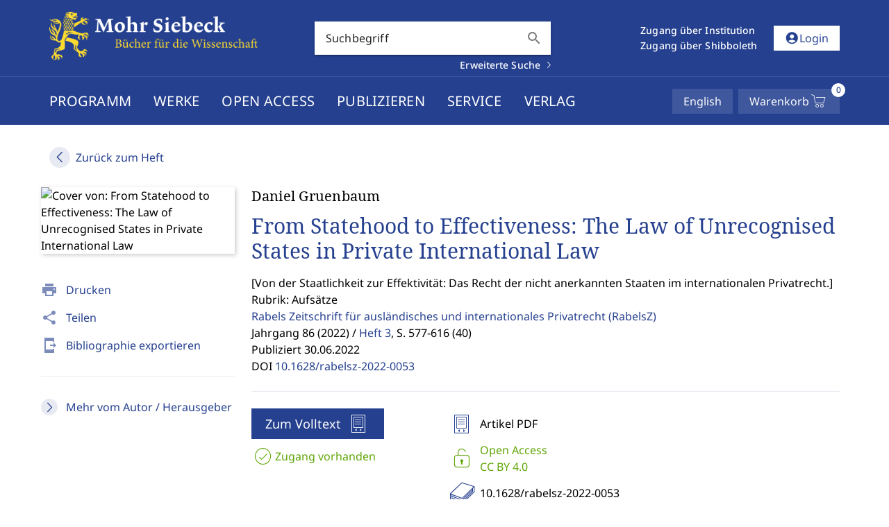

--- FILE ---
content_type: text/html
request_url: https://www.mohrsiebeck.com/artikel/from-statehood-to-effectiveness-the-law-of-unrecognised-states-in-private-international-law-101628rabelsz-2022-0053/
body_size: 33322
content:
<!DOCTYPE html><html lang="de" data-astro-cid-yu3cdcui> <head><meta charset="UTF-8"><meta name="viewport" content="width=device-width"><link rel="icon" type="image/x-icon" href="/favicon.ico"><link rel="stylesheet" href="/base.css"><link rel="sitemap" href="/sitemap-index.xml"><link rel="alternate" hreflang="de" href="https://www.mohrsiebeck.com/artikel/from-statehood-to-effectiveness-the-law-of-unrecognised-states-in-private-international-law-101628rabelsz-2022-0053"><link rel="alternate" hreflang="en" href="https://www.mohrsiebeck.com/en/article/from-statehood-to-effectiveness-the-law-of-unrecognised-states-in-private-international-law-101628rabelsz-2022-0053"><meta name="generator" content="Astro v5.6.1"><title>From Statehood to Effectiveness: The Law of Unrecognised States in Private International Law</title><meta name="astro-view-transitions-enabled" content="true"><meta name="astro-view-transitions-fallback" content="animate"><script type="module" src="/_astro/ClientRouter.astro_astro_type_script_index_0_lang.CMTcOisY.js"></script><meta name="title" content="From Statehood to Effectiveness: The Law of Unrecognised States in Private International Law"><meta name="keywords" content="clarity,concept,distinctness,exactitude,rigour"><meta name="description" content="Von der Staatlichkeit zur Effektivität: Das Recht nicht anerkannter Staaten im Internationalen Privatrecht. - Eine Aufgabe des internationalen Privatrechts (IPR) besteht darin, die Rechtsordnung zu bestimmen, die ein konkretes Rechtsverhältnis regelt. Doch was geschieht, wenn die vom IPR vorgesehenen Regeln von einem Gebilde ausgehen, das am Ort des Gerichtsstands nicht als Staat anerkannt wird? Dieser Artikel zielt zunächst darauf ab, die vorherrschenden Ansätze zur Anwendung des Rechts nicht anerkannter Staaten in der heutigen Praxis des IPR zu identifizieren und zu beschreiben. Anschließend werden die wichtigsten Gründe kritisch gewürdigt, die eine Anwendung ausländischen Rechts auch dann rechtfertigen, wenn es aus einem nicht anerkannten Staat stammt. Der Artikel argumentiert schließlich, dass die Anwendung des Rechts nicht anerkannter Staaten das Potenzial von IPR offenbart, sich mit nichtstaatlichen Regeln und mit Interaktionen normativer Ordnungen aller Art auseinanderzusetzen, und zwar losgelöst von deren Ursprung als staatlich oder nichtstaatlich."><meta property="og:title" content="From Statehood to Effectiveness: The Law of Unrecognised States in Private International Law"><meta property="og:description" content="Von der Staatlichkeit zur Effektivität: Das Recht nicht anerkannter Staaten im Internationalen Privatrecht. - Eine Aufgabe des internationalen Privatrechts (IPR) besteht darin, die Rechtsordnung zu bestimmen, die ein konkretes Rechtsverhältnis regelt. Doch was geschieht, wenn die vom IPR vorgesehenen Regeln von einem Gebilde ausgehen, das am Ort des Gerichtsstands nicht als Staat anerkannt wird? Dieser Artikel zielt zunächst darauf ab, die vorherrschenden Ansätze zur Anwendung des Rechts nicht anerkannter Staaten in der heutigen Praxis des IPR zu identifizieren und zu beschreiben. Anschließend werden die wichtigsten Gründe kritisch gewürdigt, die eine Anwendung ausländischen Rechts auch dann rechtfertigen, wenn es aus einem nicht anerkannten Staat stammt. Der Artikel argumentiert schließlich, dass die Anwendung des Rechts nicht anerkannter Staaten das Potenzial von IPR offenbart, sich mit nichtstaatlichen Regeln und mit Interaktionen normativer Ordnungen aller Art auseinanderzusetzen, und zwar losgelöst von deren Ursprung als staatlich oder nichtstaatlich."><meta name="citation_title" content="From Statehood to Effectiveness: The Law of Unrecognised States in Private International Law"><meta name="citation_abstract" content="Von der Staatlichkeit zur Effektivität: Das Recht nicht anerkannter Staaten im Internationalen Privatrecht. - Eine Aufgabe des internationalen Privatrechts (IPR) besteht darin, die Rechtsordnung zu bestimmen, die ein konkretes Rechtsverhältnis regelt. Doch was geschieht, wenn die vom IPR vorgesehenen Regeln von einem Gebilde ausgehen, das am Ort des Gerichtsstands nicht als Staat anerkannt wird? Dieser Artikel zielt zunächst darauf ab, die vorherrschenden Ansätze zur Anwendung des Rechts nicht anerkannter Staaten in der heutigen Praxis des IPR zu identifizieren und zu beschreiben. Anschließend werden die wichtigsten Gründe kritisch gewürdigt, die eine Anwendung ausländischen Rechts auch dann rechtfertigen, wenn es aus einem nicht anerkannten Staat stammt. Der Artikel argumentiert schließlich, dass die Anwendung des Rechts nicht anerkannter Staaten das Potenzial von IPR offenbart, sich mit nichtstaatlichen Regeln und mit Interaktionen normativer Ordnungen aller Art auseinanderzusetzen, und zwar losgelöst von deren Ursprung als staatlich oder nichtstaatlich."><meta name="citation_publisher" content="Mohr Siebeck GmbH &#38;amp; Co. KG"><meta name="citation_author" content="Daniel Gruenbaum"><meta name="citation_publication_date" content="2022/06/30"><meta name="citation_online_date" content="2022/06/30"><meta name="citation_date" content="2022/06/30"><meta name="citation_firstpage" content="1"><meta name="citation_lastpage" content="40"><meta name="citation_doi" content="10.1628/rabelsz-2022-0053"><meta name="citation_issn" content="1868-7059"><meta name="citation_journal_title" content="Rabels Zeitschrift für ausländisches und internationales Privatrecht"><meta name="citation_journal_abbrev" content="RabelsZ"><meta name="citation_language" content="en-US"><meta name="citation_article_type" content="Artikel PDF"><meta name="citation_keywords" content="clarity,concept,distinctness,exactitude,rigour"><meta name="citation_issue" content="3"><meta name="citation_volume" content="86"><meta name="citation_pdf_url" content="https://api.content-select.com/pdf/googlescholar/10.1628/rabelsz-2022-0053"><!-- Matomo --><script>
      var _paq = window._paq = window._paq || [];

      // require user tracking consent before processing data
      _paq.push(['requireConsent']);

      /* tracker methods like "setCustomDimension" should be called before "trackPageView" */
      _paq.push(['enableLinkTracking']);
      (function() {
        var u="//app.mohrsiebeck.com/www24/";
        _paq.push(['setTrackerUrl', u+'matomo.php']);
        _paq.push(['setSiteId', '1']);
        var d=document, g=d.createElement('script'), s=d.getElementsByTagName('script')[0];
        g.async=true; g.src=u+'matomo.js'; s.parentNode.insertBefore(g,s);
      })();

      var _paq = window._paq = window._paq || [];

      document.addEventListener('astro:page-load', () => {
        _paq.push(['setCustomUrl', window.location]);
        _paq.push(['setDocumentTitle', document.title]);
        _paq.push(['trackPageView']);
      })
    </script><link rel="stylesheet" href="/_astro/_access_.IUuvXpU_.css">
<link rel="stylesheet" href="/_astro/_menu_entry_.BhhcoRnF.css">
<link rel="stylesheet" href="/_astro/_category_.B-vJMm1i.css">
<link rel="stylesheet" href="/_astro/_slug_.DUqNh-Wz.css">
<link rel="stylesheet" href="/_astro/_@astro-renderers.vjbsLPbw.css">
<link rel="stylesheet" href="/_astro/_slug_.Cl4puWf8.css">
<link rel="stylesheet" href="/_astro/_category_.O_Mi69GE.css">
<link rel="stylesheet" href="/_astro/index.C7M43c3a.css">
<link rel="stylesheet" href="/_astro/SocialShareMenu.1NtABwC_.css">
<link rel="stylesheet" href="/_astro/cart-drawer.dLUCs1MM.css">
<link rel="stylesheet" href="/_astro/series-slider.CSzAPzMq.css">
<link rel="stylesheet" href="/_astro/fetch-pdf-link.DtYzJP8e.css">
<link rel="stylesheet" href="/_astro/cookie-consent._kK90wR4.css">
<link rel="stylesheet" href="/_astro/MainNavEntry.jWlFJcVy.css">
<link rel="stylesheet" href="/_astro/access.Co7RpcuL.css">
<link rel="stylesheet" href="/_astro/account-widget.CNbOmDKF.css">
<link rel="stylesheet" href="/_astro/packages.T_U7NpuN.css">
<link rel="stylesheet" href="/_astro/quick-search.BlpUq55P.css">
<link rel="stylesheet" href="/_astro/orders.WS7qdRPb.css">
<link rel="stylesheet" href="/_astro/checkout-index.CtsbAAYd.css">
<link rel="stylesheet" href="/_astro/BaseDrawer.BwyV0xvE.css"></head> <body data-astro-cid-yu3cdcui> <style>astro-island,astro-slot,astro-static-slot{display:contents}</style><script>(()=>{var e=async t=>{await(await t())()};(self.Astro||(self.Astro={})).only=e;window.dispatchEvent(new Event("astro:only"));})();;(()=>{var A=Object.defineProperty;var g=(i,o,a)=>o in i?A(i,o,{enumerable:!0,configurable:!0,writable:!0,value:a}):i[o]=a;var d=(i,o,a)=>g(i,typeof o!="symbol"?o+"":o,a);{let i={0:t=>m(t),1:t=>a(t),2:t=>new RegExp(t),3:t=>new Date(t),4:t=>new Map(a(t)),5:t=>new Set(a(t)),6:t=>BigInt(t),7:t=>new URL(t),8:t=>new Uint8Array(t),9:t=>new Uint16Array(t),10:t=>new Uint32Array(t),11:t=>1/0*t},o=t=>{let[l,e]=t;return l in i?i[l](e):void 0},a=t=>t.map(o),m=t=>typeof t!="object"||t===null?t:Object.fromEntries(Object.entries(t).map(([l,e])=>[l,o(e)]));class y extends HTMLElement{constructor(){super(...arguments);d(this,"Component");d(this,"hydrator");d(this,"hydrate",async()=>{var b;if(!this.hydrator||!this.isConnected)return;let e=(b=this.parentElement)==null?void 0:b.closest("astro-island[ssr]");if(e){e.addEventListener("astro:hydrate",this.hydrate,{once:!0});return}let c=this.querySelectorAll("astro-slot"),n={},h=this.querySelectorAll("template[data-astro-template]");for(let r of h){let s=r.closest(this.tagName);s!=null&&s.isSameNode(this)&&(n[r.getAttribute("data-astro-template")||"default"]=r.innerHTML,r.remove())}for(let r of c){let s=r.closest(this.tagName);s!=null&&s.isSameNode(this)&&(n[r.getAttribute("name")||"default"]=r.innerHTML)}let p;try{p=this.hasAttribute("props")?m(JSON.parse(this.getAttribute("props"))):{}}catch(r){let s=this.getAttribute("component-url")||"<unknown>",v=this.getAttribute("component-export");throw v&&(s+=` (export ${v})`),console.error(`[hydrate] Error parsing props for component ${s}`,this.getAttribute("props"),r),r}let u;await this.hydrator(this)(this.Component,p,n,{client:this.getAttribute("client")}),this.removeAttribute("ssr"),this.dispatchEvent(new CustomEvent("astro:hydrate"))});d(this,"unmount",()=>{this.isConnected||this.dispatchEvent(new CustomEvent("astro:unmount"))})}disconnectedCallback(){document.removeEventListener("astro:after-swap",this.unmount),document.addEventListener("astro:after-swap",this.unmount,{once:!0})}connectedCallback(){if(!this.hasAttribute("await-children")||document.readyState==="interactive"||document.readyState==="complete")this.childrenConnectedCallback();else{let e=()=>{document.removeEventListener("DOMContentLoaded",e),c.disconnect(),this.childrenConnectedCallback()},c=new MutationObserver(()=>{var n;((n=this.lastChild)==null?void 0:n.nodeType)===Node.COMMENT_NODE&&this.lastChild.nodeValue==="astro:end"&&(this.lastChild.remove(),e())});c.observe(this,{childList:!0}),document.addEventListener("DOMContentLoaded",e)}}async childrenConnectedCallback(){let e=this.getAttribute("before-hydration-url");e&&await import(e),this.start()}async start(){let e=JSON.parse(this.getAttribute("opts")),c=this.getAttribute("client");if(Astro[c]===void 0){window.addEventListener(`astro:${c}`,()=>this.start(),{once:!0});return}try{await Astro[c](async()=>{let n=this.getAttribute("renderer-url"),[h,{default:p}]=await Promise.all([import(this.getAttribute("component-url")),n?import(n):()=>()=>{}]),u=this.getAttribute("component-export")||"default";if(!u.includes("."))this.Component=h[u];else{this.Component=h;for(let f of u.split("."))this.Component=this.Component[f]}return this.hydrator=p,this.hydrate},e,this)}catch(n){console.error(`[astro-island] Error hydrating ${this.getAttribute("component-url")}`,n)}}attributeChangedCallback(){this.hydrate()}}d(y,"observedAttributes",["props"]),customElements.get("astro-island")||customElements.define("astro-island",y)}})();</script><astro-island uid="2p6Pn8" component-url="/_astro/grecaptcha.CdgKDt61.js" component-export="default" renderer-url="/_astro/client.BrulYsrH.js" props="{&quot;data-astro-cid-yu3cdcui&quot;:[0,true]}" ssr client="only" opts="{&quot;name&quot;:&quot;GRecaptcha&quot;,&quot;value&quot;:&quot;vue&quot;}"></astro-island> <astro-island uid="Z2peqfi" component-url="/_astro/client-preload.OoJMTWyJ.js" component-export="default" renderer-url="/_astro/client.BrulYsrH.js" props="{&quot;data-astro-cid-yu3cdcui&quot;:[0,true]}" ssr client="only" opts="{&quot;name&quot;:&quot;ClientPreload&quot;,&quot;value&quot;:&quot;vue&quot;}"></astro-island>  <astro-island uid="Z4mxa2" component-url="/_astro/alert.8Gj9DWsL.js" component-export="default" renderer-url="/_astro/client.BrulYsrH.js" props="{&quot;i18n&quot;:[0,{&quot;languages&quot;:[1,[[0,{&quot;code&quot;:[0,&quot;de&quot;],&quot;iso&quot;:[0,&quot;de-DE&quot;],&quot;label&quot;:[0,&quot;German&quot;]}],[0,{&quot;code&quot;:[0,&quot;en&quot;],&quot;iso&quot;:[0,&quot;en-US&quot;],&quot;label&quot;:[0,&quot;English&quot;]}]]],&quot;defaultLang&quot;:[0,&quot;de&quot;],&quot;lang&quot;:[0,&quot;de&quot;],&quot;locale&quot;:[0,{&quot;code&quot;:[0,&quot;de&quot;],&quot;iso&quot;:[0,&quot;de-DE&quot;],&quot;label&quot;:[0,&quot;German&quot;]}],&quot;defaultLocale&quot;:[0,{&quot;code&quot;:[0,&quot;de&quot;],&quot;iso&quot;:[0,&quot;de-DE&quot;],&quot;label&quot;:[0,&quot;German&quot;]}],&quot;messages&quot;:[0,{&quot;de&quot;:[0,{&quot;route.journal.many&quot;:[0,&quot;zeitschriften&quot;],&quot;misc.next&quot;:[0,&quot;Weiter&quot;],&quot;misc.forms.zip&quot;:[0,&quot;PLZ&quot;],&quot;misc.forms.lastname&quot;:[0,&quot;Nachname&quot;],&quot;alert.copy_success&quot;:[0,&quot;Such-Link in die Zwischenablage kopiert&quot;],&quot;alert.address.delete_success&quot;:[0,&quot;Adresse wurde erfolgreich gelöscht&quot;],&quot;alert.account.email.success&quot;:[0,&quot;E-Mail Adresse erfolgreich gespeichert&quot;],&quot;misc.validation.confirm_password&quot;:[0,&quot;Die Passwörter stimmen nicht miteinander überein.&quot;],&quot;misc.forms.confirm_failure&quot;:[0,&quot;Absenden fehlgeschlagen&quot;],&quot;misc.send&quot;:[0,&quot;Senden&quot;],&quot;misc.search&quot;:[0,&quot;Suchen&quot;],&quot;misc.show_more&quot;:[0,&quot;Mehr...&quot;],&quot;misc.go_to_series&quot;:[0,&quot;Zur Schriftenreihe&quot;],&quot;route.journal.current&quot;:[0,&quot;aktuelles-heft&quot;],&quot;misc.forms.title&quot;:[0,&quot;Titel&quot;],&quot;misc.isbn&quot;:[0,&quot;ISBN&quot;],&quot;misc.share_search&quot;:[0,&quot;Suche teilen&quot;],&quot;misc.request_sent&quot;:[0,&quot;Anfrage gesendet&quot;],&quot;alert.added_to_cart&quot;:[0,&quot;Artikel zum Warenkorb hinzugefügt&quot;],&quot;misc.salutation.mr_short&quot;:[0,&quot;Hr.&quot;],&quot;alert.voucher_remove_error&quot;:[0,&quot;Gutschein konnte nicht entfernt werden&quot;],&quot;misc.telefax&quot;:[0,&quot;Telefax&quot;],&quot;alert.address.delete_failure&quot;:[0,&quot;Adresse konnte nicht gelöscht werden&quot;],&quot;misc.showMore&quot;:[0,&quot;Mehr anzeigen&quot;],&quot;misc.formscountry&quot;:[0,&quot;Land&quot;],&quot;misc.forms.street&quot;:[0,&quot;Straße&quot;],&quot;misc.page_prefix&quot;:[0,&quot;S.&quot;],&quot;misc.showCategories&quot;:[0,&quot;Kategorien anzeigen&quot;],&quot;misc.forms.position&quot;:[0,&quot;Position&quot;],&quot;alert.account.account_deletion.error&quot;:[0,&quot;Account konnte nicht gelöscht werden&quot;],&quot;misc.issn_prefix&quot;:[0,&quot;ISSN&quot;],&quot;alert.voucher_error&quot;:[0,&quot;Gutschein konnte nicht angewendet werden&quot;],&quot;misc.salutation.mrs_long&quot;:[0,&quot;Frau&quot;],&quot;misc.issue&quot;:[0,&quot;Heft&quot;],&quot;route.landingpage.conference&quot;:[0,&quot;tagung&quot;],&quot;alert.address.set_delivery_success&quot;:[0,&quot;Standard-Lieferadresse wurde erfolgreich gespeichert&quot;],&quot;misc.forms.firstname&quot;:[0,&quot;Vorname&quot;],&quot;alert.account.password.failure&quot;:[0,&quot;Passwort konnte nicht gespeichert werden&quot;],&quot;misc.forms.company&quot;:[0,&quot;Einrichtung / Institution&quot;],&quot;alert.add_to_cart_error&quot;:[0,&quot;Artikel konnte nicht zum Warenkorb hinzugefügt werden&quot;],&quot;misc.validation.password_uppercase&quot;:[0,&quot;Ihr Passwort muss Großbuchstaben enthalten.&quot;],&quot;misc.volume&quot;:[0,&quot;Jahrgang&quot;],&quot;misc.data_protection_link&quot;:[0,&quot;Datenschutzhinweise&quot;],&quot;misc.validation.email_plus_forbidden&quot;:[0,&quot;Keine valide E-Mail Adresse: \&quot;+\&quot;.&quot;],&quot;misc.forms.vat&quot;:[0,&quot;USt-IdNr.&quot;],&quot;route.book.many&quot;:[0,&quot;buecher&quot;],&quot;misc.validation.required_field&quot;:[0,&quot;Das ist ein Pflichtfeld.&quot;],&quot;misc.salutation.ms_short&quot;:[0,&quot;Fr.&quot;],&quot;route.article.one&quot;:[0,&quot;artikel&quot;],&quot;alert.login.failure&quot;:[0,&quot;Anmeldung fehlgeschlagen&quot;],&quot;misc.forms.privacy_policy_label&quot;:[0,&quot;(https://www.mohrsiebeck.com/datenschutz)&quot;],&quot;misc.forms.author&quot;:[0,&quot;Autor&quot;],&quot;route.journal.one&quot;:[0,&quot;zeitschrift&quot;],&quot;misc.search_label&quot;:[0,&quot;Suche nach&quot;],&quot;misc.salutation.prefer_not_to_say&quot;:[0,&quot;Keine Angabe&quot;],&quot;alert.account.preferred_language.failure&quot;:[0,&quot;Bevorzugte Sprache konnte nicht gespeichert werden&quot;],&quot;alert.register.email_already_in_use&quot;:[0,&quot;E-Mail Adresse wird bereits verwendet&quot;],&quot;misc.eissn_prefix&quot;:[0,&quot;eISSN&quot;],&quot;alert.shibboleth_redirect_inc&quot;:[0,&quot;Sie werden weitergeleitet&quot;],&quot;misc.forms.fax&quot;:[0,&quot;Fax&quot;],&quot;misc.year&quot;:[0,&quot;Jahr&quot;],&quot;alert.paypal_cancel&quot;:[0,&quot;Zahlungsvorgang abgebrochen&quot;],&quot;misc.and&quot;:[0,&quot;und&quot;],&quot;misc.confirm_action&quot;:[0,&quot;Aktion bestätigen&quot;],&quot;alert.account.account_deletion.success&quot;:[0,&quot;Kundenkonto gelöscht&quot;],&quot;misc.forms.country&quot;:[0,&quot;Land&quot;],&quot;misc.showLess&quot;:[0,&quot;Weniger anzeigen&quot;],&quot;alert.paypal_load_error&quot;:[0,&quot;PayPal steht aktuell nicht zur Verfügung&quot;],&quot;route.book.one&quot;:[0,&quot;buch&quot;],&quot;misc.filters&quot;:[0,&quot;Filter&quot;],&quot;alert.account.password.mismatch&quot;:[0,&quot;Passwörter stimmen nicht überein&quot;],&quot;misc.forms.male&quot;:[0,&quot;Herr&quot;],&quot;misc.languages.en&quot;:[0,&quot;Englisch&quot;],&quot;misc.section&quot;:[0,&quot;Rubrik&quot;],&quot;misc.forms.number&quot;:[0,&quot;Hausnummer&quot;],&quot;misc.forms.city&quot;:[0,&quot;Ort&quot;],&quot;route.complete_work.many&quot;:[0,&quot;mehrbaendige-werke&quot;],&quot;alert.account.password.success&quot;:[0,&quot;Passwort wurde erfolgreich gespeichert&quot;],&quot;misc.accept&quot;:[0,&quot;Akzeptieren&quot;],&quot;misc.validation.password_lowercase&quot;:[0,&quot;Ihr Passwort muss Kleinbuchstaben enthalten.&quot;],&quot;misc.close&quot;:[0,&quot;Schließen&quot;],&quot;misc.showFilters&quot;:[0,&quot;Filter anzeigen&quot;],&quot;misc.add_to_shopping_cart&quot;:[0,&quot;In den Warenkorb&quot;],&quot;alert.account.preferred_language.success&quot;:[0,&quot;Bevorzugte Sprache erfolgreich geändert&quot;],&quot;misc.validation.required_field_min&quot;:[0,&quot;Mind. 3 Zeichen nötig&quot;],&quot;misc.releaseDatePrefix&quot;:[0,&quot;erscheint im&quot;],&quot;misc.validation.password_special&quot;:[0,&quot;Ihr Passwort muss Sonderzeichen enthalten.&quot;],&quot;route.issue.one&quot;:[0,&quot;heft&quot;],&quot;misc.approxPages&quot;:[0,&quot;Ca.&quot;],&quot;alert.account.email.failure&quot;:[0,&quot;E-Mail Adresse konnte nicht gespeichert werden&quot;],&quot;misc.salutation.ms&quot;:[0,&quot;Frau&quot;],&quot;misc.free_content&quot;:[0,&quot;Freier Zugang&quot;],&quot;misc.apply_filters&quot;:[0,&quot;aktualisieren&quot;],&quot;alert.voucher_applied&quot;:[0,&quot;Gutschein angewendet&quot;],&quot;route.complete_work.one&quot;:[0,&quot;mehrbaendiges-werk&quot;],&quot;misc.salutation&quot;:[0,&quot;Anrede&quot;],&quot;misc.forms.female&quot;:[0,&quot;Frau&quot;],&quot;misc.salutation.company&quot;:[0,&quot;Einrichtung / Institution&quot;],&quot;alert.order_error&quot;:[0,&quot;Bestellung fehlgeschlagen&quot;],&quot;misc.languages.de&quot;:[0,&quot;Deutsch&quot;],&quot;misc.published&quot;:[0,&quot;Publiziert&quot;],&quot;misc.go_to_content_select&quot;:[0,&quot;Zu Content-Select wechseln&quot;],&quot;misc.pages&quot;:[0,&quot;Seiten&quot;],&quot;misc.availability_summary&quot;:[0,&quot;Hier können Sie \&quot;#{summary}\&quot; unverbindlich vormerken. Sie erhalten eine E-Mail, sobald das Buch in unserem Online-Shop bestellbar ist. Um Ihre E-Mail-Adresse zu verifizieren und Ihre Zustimmung für diesen unverbindlichen Benachrichtigungsservice zu erhalten, senden wir Ihnen direkt im Anschluss eine E-Mail zur Bestätigung zu.&quot;],&quot;misc.forms.telephone&quot;:[0,&quot;Telefon&quot;],&quot;misc.doi&quot;:[0,&quot;DOI&quot;],&quot;misc.cover_of_prefix&quot;:[0,&quot;Cover von&quot;],&quot;misc.forms.email&quot;:[0,&quot;E-Mail&quot;],&quot;misc.child_categories_of&quot;:[0,&quot;Unterkategorien von&quot;],&quot;misc.salutation.mr&quot;:[0,&quot;Herr&quot;],&quot;route.single_title.many&quot;:[0,&quot;einzeltitel&quot;],&quot;misc.salutation.mrs_short&quot;:[0,&quot;Fr.&quot;],&quot;alert.voucher_removed&quot;:[0,&quot;Gutschein entfernt&quot;],&quot;alert.register.success&quot;:[0,&quot;Erfolgreich registriert&quot;],&quot;misc.validation.password_minlength&quot;:[0,&quot;Ihr Passwort erfüllt nicht die Minimallänge von 9 Zeichen.&quot;],&quot;route.series.one&quot;:[0,&quot;schriftenreihe&quot;],&quot;misc.validation.password_numbers&quot;:[0,&quot;Ihr Passwort muss Zahlen enthalten.&quot;],&quot;alert.register.failure&quot;:[0,&quot;Registrierung fehlgeschlagen&quot;],&quot;alert.address.save_failure&quot;:[0,&quot;Adresse konnte nicht gespeichert werden&quot;],&quot;misc.has_access&quot;:[0,&quot;Zugang vorhanden&quot;],&quot;misc.forms.salutation&quot;:[0,&quot;Anrede&quot;],&quot;misc.forms.missing_data&quot;:[0,&quot;Fehlende Angaben&quot;],&quot;alert.address.save_success&quot;:[0,&quot;Adresse erfolgreich gespeichert&quot;],&quot;misc.approx&quot;:[0,&quot;ca.&quot;],&quot;misc.email&quot;:[0,&quot;E-Mail&quot;],&quot;misc.back_overview&quot;:[0,&quot;Zurück zur Übersicht&quot;],&quot;misc.navigate_to_work&quot;:[0,&quot;Zum Werk&quot;],&quot;misc.confirm_data_protection&quot;:[0,&quot;Ja, hiermit bestätige ich, dass ich die #{link} zur Kenntnis genommen habe.&quot;],&quot;misc.telephone&quot;:[0,&quot;Telefon&quot;],&quot;alert.account.password.invalid&quot;:[0,&quot;Bisheriges Passwort ist inkorrekt&quot;],&quot;misc.cancel&quot;:[0,&quot;Abbrechen&quot;],&quot;misc.no_results&quot;:[0,&quot;Keine Ergebnisse vorhanden&quot;],&quot;misc.forms.address&quot;:[0,&quot;Adresse&quot;],&quot;misc.new_edition&quot;:[0,&quot;Neuauflage&quot;],&quot;misc.validation.required_one_item&quot;:[0,&quot;Mindestens ein Element muss ausgewählt werden&quot;],&quot;alert.address.set_delivery_failure&quot;:[0,&quot;Standard-Lieferadresse konnte nicht gespeichert werden&quot;],&quot;misc.forms.privacy_policy_info&quot;:[0,&quot;Mit der Speicherung und Verarbeitung meiner Daten gemäß der Datenschutzerklärung bin ich einverstanden.&quot;],&quot;misc.open_access&quot;:[0,&quot; Open Access&quot;],&quot;misc.edit&quot;:[0,&quot;Ändern&quot;],&quot;alert.shibboleth_login_error&quot;:[0,&quot;Anmeldung fehlgeschlagen&quot;],&quot;route.landingpage.subject&quot;:[0,&quot;thema&quot;],&quot;misc.prev&quot;:[0,&quot;Zurück&quot;],&quot;alert.register.no_valid_mail&quot;:[0,&quot;Ungültige E-Mail-Adresse&quot;],&quot;misc.delete&quot;:[0,&quot;Löschen&quot;],&quot;misc.taxInfo&quot;:[0,&quot;inkl. gesetzl. MwSt.&quot;],&quot;route.series.many&quot;:[0,&quot;schriftenreihen&quot;],&quot;alert.address.set_billing_failure&quot;:[0,&quot;Standard-Rechnungsadresse konnte nicht gespeichert werden&quot;],&quot;misc.salutation.mr_long&quot;:[0,&quot;Herr&quot;],&quot;misc.save&quot;:[0,&quot;Speichern&quot;],&quot;alert.address.set_billing_success&quot;:[0,&quot;Standard-Rechnungsadresse erfolgreich gespeichert&quot;]}],&quot;en&quot;:[0,{&quot;route.journal.many&quot;:[0,&quot;journals&quot;],&quot;misc.next&quot;:[0,&quot;Next&quot;],&quot;misc.forms.zip&quot;:[0,&quot;Zipcode&quot;],&quot;misc.forms.lastname&quot;:[0,&quot;Last name&quot;],&quot;alert.copy_success&quot;:[0,&quot;Search link copied to the clipboard&quot;],&quot;alert.address.delete_success&quot;:[0,&quot;Deleted address&quot;],&quot;alert.account.email.success&quot;:[0,&quot;E-mail adress saved successfully&quot;],&quot;misc.validation.confirm_password&quot;:[0,&quot;The passwords do not match.&quot;],&quot;misc.forms.confirm_failure&quot;:[0,&quot;Submission failed&quot;],&quot;misc.send&quot;:[0,&quot;Send&quot;],&quot;misc.search&quot;:[0,&quot;Search&quot;],&quot;misc.show_more&quot;:[0,&quot;More...&quot;],&quot;misc.go_to_series&quot;:[0,&quot;To the series&quot;],&quot;route.journal.current&quot;:[0,&quot;current-issue&quot;],&quot;misc.forms.title&quot;:[0,&quot;Title&quot;],&quot;misc.isbn&quot;:[0,&quot;ISBN&quot;],&quot;misc.share_search&quot;:[0,&quot;Share search&quot;],&quot;misc.request_sent&quot;:[0,&quot;Enquiry sent&quot;],&quot;alert.added_to_cart&quot;:[0,&quot;Item added to the cart&quot;],&quot;misc.salutation.mr_short&quot;:[0,&quot;Mr.&quot;],&quot;alert.voucher_remove_error&quot;:[0,&quot;Voucher could not be removed&quot;],&quot;misc.telefax&quot;:[0,&quot;Telefax&quot;],&quot;alert.address.delete_failure&quot;:[0,&quot;Couldn&#39;t delete address&quot;],&quot;misc.showMore&quot;:[0,&quot;Show more&quot;],&quot;misc.formscountry&quot;:[0,&quot;Country&quot;],&quot;misc.forms.street&quot;:[0,&quot;Street&quot;],&quot;misc.page_prefix&quot;:[0,&quot;pp.&quot;],&quot;misc.showCategories&quot;:[0,&quot;Show categories&quot;],&quot;misc.forms.position&quot;:[0,&quot;Position&quot;],&quot;alert.account.account_deletion.error&quot;:[0,&quot;Could not delete account&quot;],&quot;misc.issn_prefix&quot;:[0,&quot;ISSN&quot;],&quot;alert.voucher_error&quot;:[0,&quot;Voucher could not be applied&quot;],&quot;misc.salutation.mrs_long&quot;:[0,&quot;Mrs. &quot;],&quot;misc.issue&quot;:[0,&quot;Issue&quot;],&quot;route.landingpage.conference&quot;:[0,&quot;conference&quot;],&quot;alert.address.set_delivery_success&quot;:[0,&quot;Default shipping address set successfully&quot;],&quot;misc.forms.firstname&quot;:[0,&quot;First name&quot;],&quot;alert.account.password.failure&quot;:[0,&quot;Couldn&#39;t save password&quot;],&quot;misc.forms.company&quot;:[0,&quot;Company / Institution&quot;],&quot;alert.add_to_cart_error&quot;:[0,&quot;Item could not be added to the cart&quot;],&quot;misc.validation.password_uppercase&quot;:[0,&quot;Your password must contain uppercase characters.&quot;],&quot;misc.volume&quot;:[0,&quot;Volume&quot;],&quot;misc.data_protection_link&quot;:[0,&quot;Terms and Conditions of Use&quot;],&quot;misc.validation.email_plus_forbidden&quot;:[0,&quot;Not a valid E-mail address: \&quot;+\&quot;.&quot;],&quot;misc.forms.vat&quot;:[0,&quot;VAT No.&quot;],&quot;route.book.many&quot;:[0,&quot;books&quot;],&quot;misc.validation.required_field&quot;:[0,&quot;Required field&quot;],&quot;misc.salutation.ms_short&quot;:[0,&quot;Ms.&quot;],&quot;route.article.one&quot;:[0,&quot;article&quot;],&quot;alert.login.failure&quot;:[0,&quot;Login failed&quot;],&quot;misc.forms.privacy_policy_label&quot;:[0,&quot;(https://www.mohrsiebeck.com/en/data-protection)&quot;],&quot;misc.forms.author&quot;:[0,&quot;Author&quot;],&quot;route.journal.one&quot;:[0,&quot;journal&quot;],&quot;misc.search_label&quot;:[0,&quot;Search for&quot;],&quot;misc.salutation.prefer_not_to_say&quot;:[0,&quot;Prefer not to say&quot;],&quot;alert.account.preferred_language.failure&quot;:[0,&quot;Preferred language could not be saved&quot;],&quot;alert.register.email_already_in_use&quot;:[0,&quot;E-mail address already in use&quot;],&quot;misc.eissn_prefix&quot;:[0,&quot;eISSN&quot;],&quot;alert.shibboleth_redirect_inc&quot;:[0,&quot;You will be forwarded&quot;],&quot;misc.forms.fax&quot;:[0,&quot;Fax&quot;],&quot;misc.year&quot;:[0,&quot;Year&quot;],&quot;alert.paypal_cancel&quot;:[0,&quot;Payment process cancelled&quot;],&quot;misc.and&quot;:[0,&quot;and&quot;],&quot;misc.confirm_action&quot;:[0,&quot;Confirm action&quot;],&quot;alert.account.account_deletion.success&quot;:[0,&quot;Account deleted&quot;],&quot;misc.forms.country&quot;:[0,&quot;Country&quot;],&quot;misc.showLess&quot;:[0,&quot;Show less&quot;],&quot;alert.paypal_load_error&quot;:[0,&quot;PayPal is currently not available&quot;],&quot;route.book.one&quot;:[0,&quot;book&quot;],&quot;misc.filters&quot;:[0,&quot;Filter&quot;],&quot;alert.account.password.mismatch&quot;:[0,&quot;Passwords don&#39;t match&quot;],&quot;misc.forms.male&quot;:[0,&quot;Mr. &quot;],&quot;misc.languages.en&quot;:[0,&quot;English&quot;],&quot;misc.section&quot;:[0,&quot;Section&quot;],&quot;misc.forms.number&quot;:[0,&quot;Number&quot;],&quot;misc.forms.city&quot;:[0,&quot;City&quot;],&quot;route.complete_work.many&quot;:[0,&quot;multi-volume-works&quot;],&quot;alert.account.password.success&quot;:[0,&quot;Password saved&quot;],&quot;misc.accept&quot;:[0,&quot;Accept&quot;],&quot;misc.validation.password_lowercase&quot;:[0,&quot;Your password must contain lowecase characters.&quot;],&quot;misc.close&quot;:[0,&quot;Close&quot;],&quot;misc.showFilters&quot;:[0,&quot;Show filters&quot;],&quot;misc.add_to_shopping_cart&quot;:[0,&quot;Add to cart&quot;],&quot;alert.account.preferred_language.success&quot;:[0,&quot;Successfully set preferred language&quot;],&quot;misc.validation.required_field_min&quot;:[0,&quot;Requires at least 3 characters&quot;],&quot;misc.releaseDatePrefix&quot;:[0,&quot;forthcoming in&quot;],&quot;misc.validation.password_special&quot;:[0,&quot;Your password must contain special characters.&quot;],&quot;route.issue.one&quot;:[0,&quot;issue&quot;],&quot;misc.approxPages&quot;:[0,&quot;Approx.&quot;],&quot;alert.account.email.failure&quot;:[0,&quot;Couldn&#39;t save email-address&quot;],&quot;misc.salutation.ms&quot;:[0,&quot;Miss&quot;],&quot;misc.free_content&quot;:[0,&quot;Free Content&quot;],&quot;misc.apply_filters&quot;:[0,&quot;Update&quot;],&quot;alert.voucher_applied&quot;:[0,&quot;Voucher applied&quot;],&quot;route.complete_work.one&quot;:[0,&quot;multi-volume-work&quot;],&quot;misc.salutation&quot;:[0,&quot;Salutation&quot;],&quot;misc.forms.female&quot;:[0,&quot;Mrs. / Ms. &quot;],&quot;misc.salutation.company&quot;:[0,&quot;Company / Institution&quot;],&quot;alert.order_error&quot;:[0,&quot;Order failed&quot;],&quot;misc.languages.de&quot;:[0,&quot;German&quot;],&quot;misc.published&quot;:[0,&quot;Published&quot;],&quot;misc.go_to_content_select&quot;:[0,&quot;Go to  Content-Select&quot;],&quot;misc.pages&quot;:[0,&quot;pages&quot;],&quot;misc.availability_summary&quot;:[0,&quot;You can make a no-obligations note of the title \&quot;#{summary}\&quot; here. We will send you an e-mail as soon as it is available in our online shop. You will also receive a confirmation e-mail directly to verify your e-mail address and obtain your agreement for this service.&quot;],&quot;misc.forms.telephone&quot;:[0,&quot;Telephone&quot;],&quot;misc.doi&quot;:[0,&quot;DOI&quot;],&quot;misc.cover_of_prefix&quot;:[0,&quot;Cover of&quot;],&quot;misc.forms.email&quot;:[0,&quot;E-mail&quot;],&quot;misc.child_categories_of&quot;:[0,&quot;Subcategories of&quot;],&quot;misc.salutation.mr&quot;:[0,&quot;Mister&quot;],&quot;route.single_title.many&quot;:[0,&quot;single-titles&quot;],&quot;misc.salutation.mrs_short&quot;:[0,&quot;Mrs. &quot;],&quot;alert.voucher_removed&quot;:[0,&quot;Voucher removed&quot;],&quot;alert.register.success&quot;:[0,&quot;Registered successfully&quot;],&quot;misc.validation.password_minlength&quot;:[0,&quot;Your password does not meet the minimum length of 9 characters.&quot;],&quot;route.series.one&quot;:[0,&quot;monograph-series&quot;],&quot;misc.validation.password_numbers&quot;:[0,&quot;Your password must contain numbers.&quot;],&quot;alert.register.failure&quot;:[0,&quot;Registration failed&quot;],&quot;alert.address.save_failure&quot;:[0,&quot;Couldn&#39;t save address&quot;],&quot;misc.has_access&quot;:[0,&quot;Access available&quot;],&quot;misc.forms.salutation&quot;:[0,&quot;Salutation&quot;],&quot;misc.forms.missing_data&quot;:[0,&quot;Missing data&quot;],&quot;alert.address.save_success&quot;:[0,&quot;Address saved&quot;],&quot;misc.approx&quot;:[0,&quot;approx.&quot;],&quot;misc.email&quot;:[0,&quot;E-mail&quot;],&quot;misc.back_overview&quot;:[0,&quot;Back to overview&quot;],&quot;misc.navigate_to_work&quot;:[0,&quot;View work&quot;],&quot;misc.confirm_data_protection&quot;:[0,&quot;Yes, I accept the #{link}.&quot;],&quot;misc.telephone&quot;:[0,&quot;Telephone&quot;],&quot;alert.account.password.invalid&quot;:[0,&quot;Current password is incorrect&quot;],&quot;misc.cancel&quot;:[0,&quot;Cancel&quot;],&quot;misc.no_results&quot;:[0,&quot;No results available&quot;],&quot;misc.forms.address&quot;:[0,&quot;Address&quot;],&quot;misc.new_edition&quot;:[0,&quot;New edition&quot;],&quot;misc.validation.required_one_item&quot;:[0,&quot;At least one element must be selected&quot;],&quot;alert.address.set_delivery_failure&quot;:[0,&quot;Couldn&#39;t save default shipping address&quot;],&quot;misc.forms.privacy_policy_info&quot;:[0,&quot;I agree to the storage and processing of my data according to the Privacy Policy.&quot;],&quot;misc.open_access&quot;:[0,&quot; Open Access&quot;],&quot;misc.edit&quot;:[0,&quot;Edit&quot;],&quot;alert.shibboleth_login_error&quot;:[0,&quot;Login failed&quot;],&quot;route.landingpage.subject&quot;:[0,&quot;subject&quot;],&quot;misc.prev&quot;:[0,&quot;Previous&quot;],&quot;alert.register.no_valid_mail&quot;:[0,&quot;Invalid email address&quot;],&quot;misc.delete&quot;:[0,&quot;Delete&quot;],&quot;misc.taxInfo&quot;:[0,&quot;including VAT&quot;],&quot;route.series.many&quot;:[0,&quot;series&quot;],&quot;alert.address.set_billing_failure&quot;:[0,&quot;Couldn&#39;t save billing address&quot;],&quot;misc.salutation.mr_long&quot;:[0,&quot;Mister&quot;],&quot;misc.save&quot;:[0,&quot;Save&quot;],&quot;alert.address.set_billing_success&quot;:[0,&quot;Default billing address set successfully&quot;]}]}],&quot;sources&quot;:[1,[]]}],&quot;data-astro-cid-yu3cdcui&quot;:[0,true]}" ssr client="only" opts="{&quot;name&quot;:&quot;GlobalAlert&quot;,&quot;value&quot;:&quot;vue&quot;}"></astro-island>  <div class="app--wrap" data-astro-cid-yu3cdcui>  <astro-island uid="3b9sD" component-url="/_astro/BaseDrawer.BNEF4K6A.js" component-export="default" renderer-url="/_astro/client.BrulYsrH.js" props="{&quot;id&quot;:[0,&quot;mobileNav&quot;],&quot;storeKey&quot;:[0,&quot;mobileNavVisible&quot;],&quot;closeOnNavigation&quot;:[0,true],&quot;left&quot;:[0,true],&quot;data-astro-cid-r45jekpx&quot;:[0,true]}" ssr client="only" opts="{&quot;name&quot;:&quot;BaseDrawer&quot;,&quot;value&quot;:&quot;vue&quot;}" await-children><template data-astro-template="header"><div class="mobile-nav-header pa-4 d-flex align-center" data-astro-cid-r45jekpx> <img src="/logo_de.png" class="app-logo mr-4" alt="Logo von Mohr Siebeck" data-astro-cid-r45jekpx> </div></template><template data-astro-template>  <div class="pa-4" data-astro-cid-r45jekpx> <div class="font-weight-semibold mb-2" data-astro-cid-r45jekpx> Zugang </div> <div class="mobile-account-widget--wrap mb-4 d-inline-block" data-astro-cid-r45jekpx> <astro-island uid="Z1d9jpI" component-url="/_astro/account-widget.CoYK83La.js" component-export="default" renderer-url="/_astro/client.BrulYsrH.js" props="{&quot;t&quot;:[0,{&quot;login.title&quot;:[0,&quot;Login&quot;],&quot;header.access_institution.title&quot;:[0,&quot;Zugang über Institution&quot;],&quot;header.access_shibboleth.title&quot;:[0,&quot;Zugang über Shibboleth&quot;],&quot;header.login.account&quot;:[0,&quot;Profil&quot;],&quot;shibboleth.library&quot;:[0,&quot;Bibliothek&quot;],&quot;shibboleth.logout&quot;:[0,&quot;Abmelden&quot;]}],&quot;l&quot;:[0,{&quot;access_institution&quot;:[0,&quot;/zugang-institution&quot;],&quot;access_shibboleth&quot;:[0,&quot;/shibboleth-zugang&quot;],&quot;library&quot;:[0,&quot;/bibliothek&quot;],&quot;login&quot;:[0,&quot;/anmeldung&quot;],&quot;account&quot;:[0,&quot;/account&quot;]}],&quot;isMobile&quot;:[0,true],&quot;data-astro-cid-r45jekpx&quot;:[0,true]}" ssr client="only" opts="{&quot;name&quot;:&quot;AccountWidget&quot;,&quot;value&quot;:&quot;vue&quot;}"></astro-island> </div> <div class="mb-4" data-astro-cid-r45jekpx> <div class="font-weight-semibold mb-2" data-astro-cid-r45jekpx> Sprache </div> <astro-island uid="Z9suFW" component-url="/_astro/language-switcher.BiVKyViq.js" component-export="default" renderer-url="/_astro/client.BrulYsrH.js" props="{&quot;title&quot;:[0,&quot;Sprache wechseln&quot;],&quot;locale&quot;:[0,{&quot;code&quot;:[0,&quot;de&quot;],&quot;iso&quot;:[0,&quot;de-DE&quot;],&quot;label&quot;:[0,&quot;German&quot;]}],&quot;data-astro-cid-r45jekpx&quot;:[0,true]}" ssr client="only" opts="{&quot;name&quot;:&quot;LanguageSwitcher&quot;,&quot;value&quot;:&quot;vue&quot;}"></astro-island> </div> <div class="mb-4" data-astro-cid-r45jekpx> <div class="font-weight-semibold mb-2" data-astro-cid-r45jekpx> Programm </div> <ul class="styled ml-4" data-astro-cid-r45jekpx> <li class="px-0" data-astro-cid-r45jekpx> <a href="/theologie" data-astro-cid-r45jekpx> Theologie </a> </li><li class="px-0" data-astro-cid-r45jekpx> <a href="/judaistik" data-astro-cid-r45jekpx> Judaistik </a> </li><li class="px-0" data-astro-cid-r45jekpx> <a href="/religionswissenschaft" data-astro-cid-r45jekpx> Religionswissenschaft </a> </li><li class="px-0" data-astro-cid-r45jekpx> <a href="/altertumswissenschaft" data-astro-cid-r45jekpx> Altertumswissenschaft </a> </li><li class="px-0" data-astro-cid-r45jekpx> <a href="/philosophie" data-astro-cid-r45jekpx> Philosophie </a> </li><li class="px-0" data-astro-cid-r45jekpx> <a href="/sozial-kulturwissenschaften" data-astro-cid-r45jekpx> Sozial-/Kulturwissenschaften </a> </li><li class="px-0" data-astro-cid-r45jekpx> <a href="/geschichtswissenschaft" data-astro-cid-r45jekpx> Geschichtswissenschaft </a> </li><li class="px-0" data-astro-cid-r45jekpx> <a href="/rechtswissenschaft" data-astro-cid-r45jekpx> Rechtswissenschaft </a> </li><li class="px-0" data-astro-cid-r45jekpx> <a href="/wirtschaftswissenschaft" data-astro-cid-r45jekpx> Wirtschaftswissenschaft </a> </li> </ul> </div><div class="mb-4" data-astro-cid-r45jekpx> <div class="font-weight-semibold mb-2" data-astro-cid-r45jekpx> Werke </div> <ul class="styled ml-4" data-astro-cid-r45jekpx> <li class="px-0" data-astro-cid-r45jekpx> <a href="/schriftenreihen" data-astro-cid-r45jekpx> Schriftenreihen </a> </li><li class="px-0" data-astro-cid-r45jekpx> <a href="/mehrbaendige-werke" data-astro-cid-r45jekpx> Mehrbändige Werke </a> </li><li class="px-0" data-astro-cid-r45jekpx> <a href="/einzeltitel" data-astro-cid-r45jekpx> Einzeltitel </a> </li><li class="px-0" data-astro-cid-r45jekpx> <a href="/open-access" data-astro-cid-r45jekpx> Open Access-Titel </a> </li><li class="px-0" data-astro-cid-r45jekpx> <a href="/zeitschriften" data-astro-cid-r45jekpx> Zeitschriften </a> </li><li class="px-0" data-astro-cid-r45jekpx> <a href="/elektronische-publikationen" data-astro-cid-r45jekpx> Elektronische Publikationen </a> </li> </ul> </div><div class="font-weight-semibold mb-4" data-astro-cid-r45jekpx> <a href="/service/open-access" data-astro-cid-r45jekpx> Open Access </a> </div><div class="font-weight-semibold mb-4" data-astro-cid-r45jekpx> <a href="/service/publizieren" data-astro-cid-r45jekpx> Publizieren </a> </div><div class="mb-4" data-astro-cid-r45jekpx> <div class="font-weight-semibold mb-2" data-astro-cid-r45jekpx> Service </div> <ul class="styled ml-4" data-astro-cid-r45jekpx> <li class="px-0" data-astro-cid-r45jekpx> <a href="/service/fuer-bibliotheken" data-astro-cid-r45jekpx> Für Bibliotheken </a> </li><li class="px-0" data-astro-cid-r45jekpx> <a href="/service/fuer-den-buchhandel" data-astro-cid-r45jekpx> Für den Buchhandel </a> </li><li class="px-0" data-astro-cid-r45jekpx> <a href="/service/fuer-die-lehre" data-astro-cid-r45jekpx> Für die Lehre </a> </li><li class="px-0" data-astro-cid-r45jekpx> <a href="/service/kataloge-verzeichnisse" data-astro-cid-r45jekpx> Kataloge &amp; Verzeichnisse </a> </li><li class="px-0" data-astro-cid-r45jekpx> <a href="/service/tagungen-ausstellungen" data-astro-cid-r45jekpx> Tagungen &amp; Ausstellungen </a> </li><li class="px-0" data-astro-cid-r45jekpx> <a href="/service/presse-rezensionen" data-astro-cid-r45jekpx> Presse &amp; Rezensionen </a> </li><li class="px-0" data-astro-cid-r45jekpx> <a href="/service/rechte-lizenzen" data-astro-cid-r45jekpx> Rechte &amp; Lizenzen </a> </li><li class="px-0" data-astro-cid-r45jekpx> <a href="/service/mediadaten" data-astro-cid-r45jekpx> Mediadaten </a> </li><li class="px-0" data-astro-cid-r45jekpx> <a href="/service/technischer-support" data-astro-cid-r45jekpx> Technischer Support </a> </li><li class="px-0" data-astro-cid-r45jekpx> <a href="/service/barrierefreiheit" data-astro-cid-r45jekpx> Barrierefreiheit </a> </li><li class="px-0" data-astro-cid-r45jekpx> <a href="/service/etoc-alerts-abmeldung" data-astro-cid-r45jekpx> eTOC-Alerts Abmeldung </a> </li> </ul> </div><div class="mb-4" data-astro-cid-r45jekpx> <div class="font-weight-semibold mb-2" data-astro-cid-r45jekpx> Verlag </div> <ul class="styled ml-4" data-astro-cid-r45jekpx> <li class="px-0" data-astro-cid-r45jekpx> <a href="/verlag/kontakt" data-astro-cid-r45jekpx> Kontakt </a> </li><li class="px-0" data-astro-cid-r45jekpx> <a href="/verlag/ueber-uns" data-astro-cid-r45jekpx> Über uns </a> </li><li class="px-0" data-astro-cid-r45jekpx> <a href="/verlag/leitlinien-zur-publikationsethik" data-astro-cid-r45jekpx> Leitlinien zur Publikationsethik </a> </li><li class="px-0" data-astro-cid-r45jekpx> <a href="/verlag/anreise" data-astro-cid-r45jekpx> Anreise </a> </li><li class="px-0" data-astro-cid-r45jekpx> <a href="/verlag/aktuelles" data-astro-cid-r45jekpx> Aktuelles </a> </li><li class="px-0" data-astro-cid-r45jekpx> <a href="/verlag/geschichte" data-astro-cid-r45jekpx> Geschichte </a> </li><li class="px-0" data-astro-cid-r45jekpx> <a href="/verlag/stellenanzeigen" data-astro-cid-r45jekpx> Stellenanzeigen </a> </li> </ul> </div> </div> </template><!--astro:end--></astro-island>    <astro-island uid="c6Hzg" component-url="/_astro/cart-drawer.DGtecInA.js" component-export="default" renderer-url="/_astro/client.BrulYsrH.js" props="{&quot;i18n&quot;:[0,{&quot;languages&quot;:[1,[[0,{&quot;code&quot;:[0,&quot;de&quot;],&quot;iso&quot;:[0,&quot;de-DE&quot;],&quot;label&quot;:[0,&quot;German&quot;]}],[0,{&quot;code&quot;:[0,&quot;en&quot;],&quot;iso&quot;:[0,&quot;en-US&quot;],&quot;label&quot;:[0,&quot;English&quot;]}]]],&quot;defaultLang&quot;:[0,&quot;de&quot;],&quot;lang&quot;:[0,&quot;de&quot;],&quot;locale&quot;:[0,{&quot;code&quot;:[0,&quot;de&quot;],&quot;iso&quot;:[0,&quot;de-DE&quot;],&quot;label&quot;:[0,&quot;German&quot;]}],&quot;defaultLocale&quot;:[0,{&quot;code&quot;:[0,&quot;de&quot;],&quot;iso&quot;:[0,&quot;de-DE&quot;],&quot;label&quot;:[0,&quot;German&quot;]}],&quot;messages&quot;:[0,{&quot;de&quot;:[0,{&quot;route.journal.many&quot;:[0,&quot;zeitschriften&quot;],&quot;misc.next&quot;:[0,&quot;Weiter&quot;],&quot;misc.forms.zip&quot;:[0,&quot;PLZ&quot;],&quot;misc.forms.lastname&quot;:[0,&quot;Nachname&quot;],&quot;shopping_cart.product&quot;:[0,&quot;Produkt&quot;],&quot;misc.validation.confirm_password&quot;:[0,&quot;Die Passwörter stimmen nicht miteinander überein.&quot;],&quot;shopping_cart.proceed_to_checkout&quot;:[0,&quot;Zur Kasse&quot;],&quot;misc.forms.confirm_failure&quot;:[0,&quot;Absenden fehlgeschlagen&quot;],&quot;misc.send&quot;:[0,&quot;Senden&quot;],&quot;misc.search&quot;:[0,&quot;Suchen&quot;],&quot;misc.show_more&quot;:[0,&quot;Mehr...&quot;],&quot;misc.go_to_series&quot;:[0,&quot;Zur Schriftenreihe&quot;],&quot;route.journal.current&quot;:[0,&quot;aktuelles-heft&quot;],&quot;misc.forms.title&quot;:[0,&quot;Titel&quot;],&quot;misc.isbn&quot;:[0,&quot;ISBN&quot;],&quot;misc.share_search&quot;:[0,&quot;Suche teilen&quot;],&quot;misc.request_sent&quot;:[0,&quot;Anfrage gesendet&quot;],&quot;misc.salutation.mr_short&quot;:[0,&quot;Hr.&quot;],&quot;misc.telefax&quot;:[0,&quot;Telefax&quot;],&quot;misc.showMore&quot;:[0,&quot;Mehr anzeigen&quot;],&quot;misc.formscountry&quot;:[0,&quot;Land&quot;],&quot;misc.forms.street&quot;:[0,&quot;Straße&quot;],&quot;misc.page_prefix&quot;:[0,&quot;S.&quot;],&quot;misc.showCategories&quot;:[0,&quot;Kategorien anzeigen&quot;],&quot;misc.forms.position&quot;:[0,&quot;Position&quot;],&quot;misc.issn_prefix&quot;:[0,&quot;ISSN&quot;],&quot;misc.salutation.mrs_long&quot;:[0,&quot;Frau&quot;],&quot;misc.issue&quot;:[0,&quot;Heft&quot;],&quot;route.landingpage.conference&quot;:[0,&quot;tagung&quot;],&quot;misc.forms.firstname&quot;:[0,&quot;Vorname&quot;],&quot;misc.forms.company&quot;:[0,&quot;Einrichtung / Institution&quot;],&quot;misc.validation.password_uppercase&quot;:[0,&quot;Ihr Passwort muss Großbuchstaben enthalten.&quot;],&quot;misc.volume&quot;:[0,&quot;Jahrgang&quot;],&quot;misc.data_protection_link&quot;:[0,&quot;Datenschutzhinweise&quot;],&quot;misc.validation.email_plus_forbidden&quot;:[0,&quot;Keine valide E-Mail Adresse: \&quot;+\&quot;.&quot;],&quot;misc.forms.vat&quot;:[0,&quot;USt-IdNr.&quot;],&quot;route.book.many&quot;:[0,&quot;buecher&quot;],&quot;shopping_cart.articles&quot;:[0,&quot;Artikel:&quot;],&quot;misc.validation.required_field&quot;:[0,&quot;Das ist ein Pflichtfeld.&quot;],&quot;misc.salutation.ms_short&quot;:[0,&quot;Fr.&quot;],&quot;route.article.one&quot;:[0,&quot;artikel&quot;],&quot;misc.forms.privacy_policy_label&quot;:[0,&quot;(https://www.mohrsiebeck.com/datenschutz)&quot;],&quot;misc.forms.author&quot;:[0,&quot;Autor&quot;],&quot;route.journal.one&quot;:[0,&quot;zeitschrift&quot;],&quot;misc.search_label&quot;:[0,&quot;Suche nach&quot;],&quot;misc.salutation.prefer_not_to_say&quot;:[0,&quot;Keine Angabe&quot;],&quot;misc.eissn_prefix&quot;:[0,&quot;eISSN&quot;],&quot;misc.forms.fax&quot;:[0,&quot;Fax&quot;],&quot;misc.year&quot;:[0,&quot;Jahr&quot;],&quot;shopping_cart.close&quot;:[0,&quot;Warenkorb schließen&quot;],&quot;misc.and&quot;:[0,&quot;und&quot;],&quot;misc.confirm_action&quot;:[0,&quot;Aktion bestätigen&quot;],&quot;shopping_cart.remove_entry&quot;:[0,&quot;Artikel entfernen&quot;],&quot;misc.forms.country&quot;:[0,&quot;Land&quot;],&quot;misc.showLess&quot;:[0,&quot;Weniger anzeigen&quot;],&quot;route.book.one&quot;:[0,&quot;buch&quot;],&quot;misc.filters&quot;:[0,&quot;Filter&quot;],&quot;misc.forms.male&quot;:[0,&quot;Herr&quot;],&quot;misc.languages.en&quot;:[0,&quot;Englisch&quot;],&quot;misc.section&quot;:[0,&quot;Rubrik&quot;],&quot;misc.forms.number&quot;:[0,&quot;Hausnummer&quot;],&quot;misc.forms.city&quot;:[0,&quot;Ort&quot;],&quot;shopping_cart.go_to_details&quot;:[0,&quot;Zu den Details&quot;],&quot;route.complete_work.many&quot;:[0,&quot;mehrbaendige-werke&quot;],&quot;misc.accept&quot;:[0,&quot;Akzeptieren&quot;],&quot;misc.validation.password_lowercase&quot;:[0,&quot;Ihr Passwort muss Kleinbuchstaben enthalten.&quot;],&quot;misc.close&quot;:[0,&quot;Schließen&quot;],&quot;misc.showFilters&quot;:[0,&quot;Filter anzeigen&quot;],&quot;misc.add_to_shopping_cart&quot;:[0,&quot;In den Warenkorb&quot;],&quot;misc.validation.required_field_min&quot;:[0,&quot;Mind. 3 Zeichen nötig&quot;],&quot;misc.releaseDatePrefix&quot;:[0,&quot;erscheint im&quot;],&quot;misc.validation.password_special&quot;:[0,&quot;Ihr Passwort muss Sonderzeichen enthalten.&quot;],&quot;route.issue.one&quot;:[0,&quot;heft&quot;],&quot;misc.approxPages&quot;:[0,&quot;Ca.&quot;],&quot;misc.salutation.ms&quot;:[0,&quot;Frau&quot;],&quot;misc.free_content&quot;:[0,&quot;Freier Zugang&quot;],&quot;misc.apply_filters&quot;:[0,&quot;aktualisieren&quot;],&quot;shopping_cart.sum&quot;:[0,&quot;Zwischensumme&quot;],&quot;route.complete_work.one&quot;:[0,&quot;mehrbaendiges-werk&quot;],&quot;shopping_cart.excl_delivery_charge&quot;:[0,&quot;zzgl. Versandkosten&quot;],&quot;misc.salutation&quot;:[0,&quot;Anrede&quot;],&quot;misc.forms.female&quot;:[0,&quot;Frau&quot;],&quot;misc.salutation.company&quot;:[0,&quot;Einrichtung / Institution&quot;],&quot;shopping_cart.total_price&quot;:[0,&quot;Gesamtpreis:&quot;],&quot;misc.languages.de&quot;:[0,&quot;Deutsch&quot;],&quot;misc.published&quot;:[0,&quot;Publiziert&quot;],&quot;misc.go_to_content_select&quot;:[0,&quot;Zu Content-Select wechseln&quot;],&quot;misc.pages&quot;:[0,&quot;Seiten&quot;],&quot;misc.availability_summary&quot;:[0,&quot;Hier können Sie \&quot;#{summary}\&quot; unverbindlich vormerken. Sie erhalten eine E-Mail, sobald das Buch in unserem Online-Shop bestellbar ist. Um Ihre E-Mail-Adresse zu verifizieren und Ihre Zustimmung für diesen unverbindlichen Benachrichtigungsservice zu erhalten, senden wir Ihnen direkt im Anschluss eine E-Mail zur Bestätigung zu.&quot;],&quot;misc.forms.telephone&quot;:[0,&quot;Telefon&quot;],&quot;misc.doi&quot;:[0,&quot;DOI&quot;],&quot;misc.cover_of_prefix&quot;:[0,&quot;Cover von&quot;],&quot;misc.forms.email&quot;:[0,&quot;E-Mail&quot;],&quot;misc.child_categories_of&quot;:[0,&quot;Unterkategorien von&quot;],&quot;misc.salutation.mr&quot;:[0,&quot;Herr&quot;],&quot;route.single_title.many&quot;:[0,&quot;einzeltitel&quot;],&quot;misc.salutation.mrs_short&quot;:[0,&quot;Fr.&quot;],&quot;shopping_cart.amount&quot;:[0,&quot;Menge&quot;],&quot;misc.validation.password_minlength&quot;:[0,&quot;Ihr Passwort erfüllt nicht die Minimallänge von 9 Zeichen.&quot;],&quot;route.series.one&quot;:[0,&quot;schriftenreihe&quot;],&quot;misc.validation.password_numbers&quot;:[0,&quot;Ihr Passwort muss Zahlen enthalten.&quot;],&quot;misc.has_access&quot;:[0,&quot;Zugang vorhanden&quot;],&quot;misc.forms.salutation&quot;:[0,&quot;Anrede&quot;],&quot;misc.forms.missing_data&quot;:[0,&quot;Fehlende Angaben&quot;],&quot;misc.approx&quot;:[0,&quot;ca.&quot;],&quot;misc.email&quot;:[0,&quot;E-Mail&quot;],&quot;misc.back_overview&quot;:[0,&quot;Zurück zur Übersicht&quot;],&quot;misc.navigate_to_work&quot;:[0,&quot;Zum Werk&quot;],&quot;shopping_cart.clear&quot;:[0,&quot;Warenkorb leeren&quot;],&quot;misc.confirm_data_protection&quot;:[0,&quot;Ja, hiermit bestätige ich, dass ich die #{link} zur Kenntnis genommen habe.&quot;],&quot;misc.telephone&quot;:[0,&quot;Telefon&quot;],&quot;shopping_cart.item_price&quot;:[0,&quot;Preis&quot;],&quot;misc.cancel&quot;:[0,&quot;Abbrechen&quot;],&quot;shopping_cart.empty_info&quot;:[0,&quot;Ihr Warenkorb ist noch leer.&quot;],&quot;misc.no_results&quot;:[0,&quot;Keine Ergebnisse vorhanden&quot;],&quot;misc.forms.address&quot;:[0,&quot;Adresse&quot;],&quot;misc.new_edition&quot;:[0,&quot;Neuauflage&quot;],&quot;shopping_cart.title&quot;:[0,&quot;Warenkorb&quot;],&quot;misc.validation.required_one_item&quot;:[0,&quot;Mindestens ein Element muss ausgewählt werden&quot;],&quot;misc.forms.privacy_policy_info&quot;:[0,&quot;Mit der Speicherung und Verarbeitung meiner Daten gemäß der Datenschutzerklärung bin ich einverstanden.&quot;],&quot;shopping_cart.cart_changed_info&quot;:[0,&quot;Ihr Warenkorb hat sich in der Zwischenzeit geändert. Bitte kontrollieren Sie diesen.&quot;],&quot;misc.open_access&quot;:[0,&quot; Open Access&quot;],&quot;misc.edit&quot;:[0,&quot;Ändern&quot;],&quot;route.landingpage.subject&quot;:[0,&quot;thema&quot;],&quot;misc.prev&quot;:[0,&quot;Zurück&quot;],&quot;misc.delete&quot;:[0,&quot;Löschen&quot;],&quot;misc.taxInfo&quot;:[0,&quot;inkl. gesetzl. MwSt.&quot;],&quot;route.series.many&quot;:[0,&quot;schriftenreihen&quot;],&quot;misc.salutation.mr_long&quot;:[0,&quot;Herr&quot;],&quot;misc.save&quot;:[0,&quot;Speichern&quot;],&quot;shopping_cart.continue_shopping&quot;:[0,&quot;Einkauf fortsetzen&quot;]}],&quot;en&quot;:[0,{&quot;route.journal.many&quot;:[0,&quot;journals&quot;],&quot;misc.next&quot;:[0,&quot;Next&quot;],&quot;misc.forms.zip&quot;:[0,&quot;Zipcode&quot;],&quot;misc.forms.lastname&quot;:[0,&quot;Last name&quot;],&quot;shopping_cart.product&quot;:[0,&quot;Product&quot;],&quot;misc.validation.confirm_password&quot;:[0,&quot;The passwords do not match.&quot;],&quot;shopping_cart.proceed_to_checkout&quot;:[0,&quot;Proceed to checkout&quot;],&quot;misc.forms.confirm_failure&quot;:[0,&quot;Submission failed&quot;],&quot;misc.send&quot;:[0,&quot;Send&quot;],&quot;misc.search&quot;:[0,&quot;Search&quot;],&quot;misc.show_more&quot;:[0,&quot;More...&quot;],&quot;misc.go_to_series&quot;:[0,&quot;To the series&quot;],&quot;route.journal.current&quot;:[0,&quot;current-issue&quot;],&quot;misc.forms.title&quot;:[0,&quot;Title&quot;],&quot;misc.isbn&quot;:[0,&quot;ISBN&quot;],&quot;misc.share_search&quot;:[0,&quot;Share search&quot;],&quot;misc.request_sent&quot;:[0,&quot;Enquiry sent&quot;],&quot;misc.salutation.mr_short&quot;:[0,&quot;Mr.&quot;],&quot;misc.telefax&quot;:[0,&quot;Telefax&quot;],&quot;misc.showMore&quot;:[0,&quot;Show more&quot;],&quot;misc.formscountry&quot;:[0,&quot;Country&quot;],&quot;misc.forms.street&quot;:[0,&quot;Street&quot;],&quot;misc.page_prefix&quot;:[0,&quot;pp.&quot;],&quot;misc.showCategories&quot;:[0,&quot;Show categories&quot;],&quot;misc.forms.position&quot;:[0,&quot;Position&quot;],&quot;misc.issn_prefix&quot;:[0,&quot;ISSN&quot;],&quot;misc.salutation.mrs_long&quot;:[0,&quot;Mrs. &quot;],&quot;misc.issue&quot;:[0,&quot;Issue&quot;],&quot;route.landingpage.conference&quot;:[0,&quot;conference&quot;],&quot;misc.forms.firstname&quot;:[0,&quot;First name&quot;],&quot;misc.forms.company&quot;:[0,&quot;Company / Institution&quot;],&quot;misc.validation.password_uppercase&quot;:[0,&quot;Your password must contain uppercase characters.&quot;],&quot;misc.volume&quot;:[0,&quot;Volume&quot;],&quot;misc.data_protection_link&quot;:[0,&quot;Terms and Conditions of Use&quot;],&quot;misc.validation.email_plus_forbidden&quot;:[0,&quot;Not a valid E-mail address: \&quot;+\&quot;.&quot;],&quot;misc.forms.vat&quot;:[0,&quot;VAT No.&quot;],&quot;route.book.many&quot;:[0,&quot;books&quot;],&quot;shopping_cart.articles&quot;:[0,&quot;Articles:&quot;],&quot;misc.validation.required_field&quot;:[0,&quot;Required field&quot;],&quot;misc.salutation.ms_short&quot;:[0,&quot;Ms.&quot;],&quot;route.article.one&quot;:[0,&quot;article&quot;],&quot;misc.forms.privacy_policy_label&quot;:[0,&quot;(https://www.mohrsiebeck.com/en/data-protection)&quot;],&quot;misc.forms.author&quot;:[0,&quot;Author&quot;],&quot;route.journal.one&quot;:[0,&quot;journal&quot;],&quot;misc.search_label&quot;:[0,&quot;Search for&quot;],&quot;misc.salutation.prefer_not_to_say&quot;:[0,&quot;Prefer not to say&quot;],&quot;misc.eissn_prefix&quot;:[0,&quot;eISSN&quot;],&quot;misc.forms.fax&quot;:[0,&quot;Fax&quot;],&quot;misc.year&quot;:[0,&quot;Year&quot;],&quot;shopping_cart.close&quot;:[0,&quot;Close cart&quot;],&quot;misc.and&quot;:[0,&quot;and&quot;],&quot;misc.confirm_action&quot;:[0,&quot;Confirm action&quot;],&quot;shopping_cart.remove_entry&quot;:[0,&quot;Remove article&quot;],&quot;misc.forms.country&quot;:[0,&quot;Country&quot;],&quot;misc.showLess&quot;:[0,&quot;Show less&quot;],&quot;route.book.one&quot;:[0,&quot;book&quot;],&quot;misc.filters&quot;:[0,&quot;Filter&quot;],&quot;misc.forms.male&quot;:[0,&quot;Mr. &quot;],&quot;misc.languages.en&quot;:[0,&quot;English&quot;],&quot;misc.section&quot;:[0,&quot;Section&quot;],&quot;misc.forms.number&quot;:[0,&quot;Number&quot;],&quot;misc.forms.city&quot;:[0,&quot;City&quot;],&quot;shopping_cart.go_to_details&quot;:[0,&quot;Show details&quot;],&quot;route.complete_work.many&quot;:[0,&quot;multi-volume-works&quot;],&quot;misc.accept&quot;:[0,&quot;Accept&quot;],&quot;misc.validation.password_lowercase&quot;:[0,&quot;Your password must contain lowecase characters.&quot;],&quot;misc.close&quot;:[0,&quot;Close&quot;],&quot;misc.showFilters&quot;:[0,&quot;Show filters&quot;],&quot;misc.add_to_shopping_cart&quot;:[0,&quot;Add to cart&quot;],&quot;misc.validation.required_field_min&quot;:[0,&quot;Requires at least 3 characters&quot;],&quot;misc.releaseDatePrefix&quot;:[0,&quot;forthcoming in&quot;],&quot;misc.validation.password_special&quot;:[0,&quot;Your password must contain special characters.&quot;],&quot;route.issue.one&quot;:[0,&quot;issue&quot;],&quot;misc.approxPages&quot;:[0,&quot;Approx.&quot;],&quot;misc.salutation.ms&quot;:[0,&quot;Miss&quot;],&quot;misc.free_content&quot;:[0,&quot;Free Content&quot;],&quot;misc.apply_filters&quot;:[0,&quot;Update&quot;],&quot;shopping_cart.sum&quot;:[0,&quot;Subtotal&quot;],&quot;route.complete_work.one&quot;:[0,&quot;multi-volume-work&quot;],&quot;shopping_cart.excl_delivery_charge&quot;:[0,&quot;Excl. Delivery Charge&quot;],&quot;misc.salutation&quot;:[0,&quot;Salutation&quot;],&quot;misc.forms.female&quot;:[0,&quot;Mrs. / Ms. &quot;],&quot;misc.salutation.company&quot;:[0,&quot;Company / Institution&quot;],&quot;shopping_cart.total_price&quot;:[0,&quot;Total price:&quot;],&quot;misc.languages.de&quot;:[0,&quot;German&quot;],&quot;misc.published&quot;:[0,&quot;Published&quot;],&quot;misc.go_to_content_select&quot;:[0,&quot;Go to  Content-Select&quot;],&quot;misc.pages&quot;:[0,&quot;pages&quot;],&quot;misc.availability_summary&quot;:[0,&quot;You can make a no-obligations note of the title \&quot;#{summary}\&quot; here. We will send you an e-mail as soon as it is available in our online shop. You will also receive a confirmation e-mail directly to verify your e-mail address and obtain your agreement for this service.&quot;],&quot;misc.forms.telephone&quot;:[0,&quot;Telephone&quot;],&quot;misc.doi&quot;:[0,&quot;DOI&quot;],&quot;misc.cover_of_prefix&quot;:[0,&quot;Cover of&quot;],&quot;misc.forms.email&quot;:[0,&quot;E-mail&quot;],&quot;misc.child_categories_of&quot;:[0,&quot;Subcategories of&quot;],&quot;misc.salutation.mr&quot;:[0,&quot;Mister&quot;],&quot;route.single_title.many&quot;:[0,&quot;single-titles&quot;],&quot;misc.salutation.mrs_short&quot;:[0,&quot;Mrs. &quot;],&quot;shopping_cart.amount&quot;:[0,&quot;Amount&quot;],&quot;misc.validation.password_minlength&quot;:[0,&quot;Your password does not meet the minimum length of 9 characters.&quot;],&quot;route.series.one&quot;:[0,&quot;monograph-series&quot;],&quot;misc.validation.password_numbers&quot;:[0,&quot;Your password must contain numbers.&quot;],&quot;misc.has_access&quot;:[0,&quot;Access available&quot;],&quot;misc.forms.salutation&quot;:[0,&quot;Salutation&quot;],&quot;misc.forms.missing_data&quot;:[0,&quot;Missing data&quot;],&quot;misc.approx&quot;:[0,&quot;approx.&quot;],&quot;misc.email&quot;:[0,&quot;E-mail&quot;],&quot;misc.back_overview&quot;:[0,&quot;Back to overview&quot;],&quot;misc.navigate_to_work&quot;:[0,&quot;View work&quot;],&quot;shopping_cart.clear&quot;:[0,&quot;Clear cart&quot;],&quot;misc.confirm_data_protection&quot;:[0,&quot;Yes, I accept the #{link}.&quot;],&quot;misc.telephone&quot;:[0,&quot;Telephone&quot;],&quot;shopping_cart.item_price&quot;:[0,&quot;Price&quot;],&quot;misc.cancel&quot;:[0,&quot;Cancel&quot;],&quot;shopping_cart.empty_info&quot;:[0,&quot;Your shopping cart is empty.&quot;],&quot;misc.no_results&quot;:[0,&quot;No results available&quot;],&quot;misc.forms.address&quot;:[0,&quot;Address&quot;],&quot;misc.new_edition&quot;:[0,&quot;New edition&quot;],&quot;shopping_cart.title&quot;:[0,&quot;Cart&quot;],&quot;misc.validation.required_one_item&quot;:[0,&quot;At least one element must be selected&quot;],&quot;misc.forms.privacy_policy_info&quot;:[0,&quot;I agree to the storage and processing of my data according to the Privacy Policy.&quot;],&quot;shopping_cart.cart_changed_info&quot;:[0,&quot;Your shopping basket has changed in the meantime. Please check it.&quot;],&quot;misc.open_access&quot;:[0,&quot; Open Access&quot;],&quot;misc.edit&quot;:[0,&quot;Edit&quot;],&quot;route.landingpage.subject&quot;:[0,&quot;subject&quot;],&quot;misc.prev&quot;:[0,&quot;Previous&quot;],&quot;misc.delete&quot;:[0,&quot;Delete&quot;],&quot;misc.taxInfo&quot;:[0,&quot;including VAT&quot;],&quot;route.series.many&quot;:[0,&quot;series&quot;],&quot;misc.salutation.mr_long&quot;:[0,&quot;Mister&quot;],&quot;misc.save&quot;:[0,&quot;Save&quot;],&quot;shopping_cart.continue_shopping&quot;:[0,&quot;Continue shopping&quot;]}]}],&quot;sources&quot;:[1,[[0,{&quot;translations&quot;:[1,[[0,{&quot;slug&quot;:[0,&quot;warenkorb&quot;],&quot;languages_code&quot;:[0,{&quot;code&quot;:[0,&quot;de-DE&quot;],&quot;name&quot;:[0,&quot;German&quot;],&quot;direction&quot;:[0,&quot;ltr&quot;]}]}],[0,{&quot;slug&quot;:[0,&quot;shopping-cart&quot;],&quot;languages_code&quot;:[0,{&quot;code&quot;:[0,&quot;en-US&quot;],&quot;name&quot;:[0,&quot;English&quot;],&quot;direction&quot;:[0,&quot;ltr&quot;]}]}]]],&quot;slug&quot;:[0],&quot;product_id&quot;:[0],&quot;ean&quot;:[0],&quot;localization&quot;:[0],&quot;name&quot;:[0,&quot;shopping_cart&quot;]}],[0,{&quot;translations&quot;:[1,[[0,{&quot;slug&quot;:[0,&quot;warenkorb/zur-kasse&quot;],&quot;languages_code&quot;:[0,{&quot;code&quot;:[0,&quot;de-DE&quot;],&quot;name&quot;:[0,&quot;German&quot;],&quot;direction&quot;:[0,&quot;ltr&quot;]}]}],[0,{&quot;slug&quot;:[0,&quot;shopping-cart/proceed-to-checkout&quot;],&quot;languages_code&quot;:[0,{&quot;code&quot;:[0,&quot;en-US&quot;],&quot;name&quot;:[0,&quot;English&quot;],&quot;direction&quot;:[0,&quot;ltr&quot;]}]}]]],&quot;slug&quot;:[0],&quot;product_id&quot;:[0],&quot;ean&quot;:[0],&quot;localization&quot;:[0],&quot;name&quot;:[0,&quot;before_checkout&quot;]}]]]}],&quot;data-astro-cid-yu3cdcui&quot;:[0,true]}" ssr client="only" opts="{&quot;name&quot;:&quot;CartDrawer&quot;,&quot;value&quot;:&quot;vue&quot;}"></astro-island>   <header class="app-header--wrap" data-astro-cid-xv5zlre2> <div id="upperHeader" class="d-flex flex-column justify-center bg-primary" data-astro-cid-xv5zlre2> <div class="v-container py-0" data-astro-cid-xv5zlre2> <div class="v-row v-row--dense align-center" data-astro-cid-xv5zlre2> <div class="v-col-md-6 v-col-lg-4 v-col-7 order-0 order-lg-1" data-astro-cid-xv5zlre2> <a href="/" title="Zur Startseite" data-astro-cid-xv5zlre2> <img src="/logo_de.png" class="app-logo mr-4" alt="Logo von Mohr Siebeck" data-astro-cid-xv5zlre2> </a> </div> <div class="v-col-md-6 v-col-lg-4 v-col-12 order-2 order-md-1" data-astro-cid-xv5zlre2>  <astro-island uid="Z190VzO" component-url="/_astro/quick-search.Dq4RbFYJ.js" component-export="default" renderer-url="/_astro/client.BrulYsrH.js" props="{&quot;i18n&quot;:[0,{&quot;languages&quot;:[1,[[0,{&quot;code&quot;:[0,&quot;de&quot;],&quot;iso&quot;:[0,&quot;de-DE&quot;],&quot;label&quot;:[0,&quot;German&quot;]}],[0,{&quot;code&quot;:[0,&quot;en&quot;],&quot;iso&quot;:[0,&quot;en-US&quot;],&quot;label&quot;:[0,&quot;English&quot;]}]]],&quot;defaultLang&quot;:[0,&quot;de&quot;],&quot;lang&quot;:[0,&quot;de&quot;],&quot;locale&quot;:[0,{&quot;code&quot;:[0,&quot;de&quot;],&quot;iso&quot;:[0,&quot;de-DE&quot;],&quot;label&quot;:[0,&quot;German&quot;]}],&quot;defaultLocale&quot;:[0,{&quot;code&quot;:[0,&quot;de&quot;],&quot;iso&quot;:[0,&quot;de-DE&quot;],&quot;label&quot;:[0,&quot;German&quot;]}],&quot;messages&quot;:[0,{&quot;de&quot;:[0,{&quot;route.journal.many&quot;:[0,&quot;zeitschriften&quot;],&quot;misc.next&quot;:[0,&quot;Weiter&quot;],&quot;misc.forms.zip&quot;:[0,&quot;PLZ&quot;],&quot;misc.forms.lastname&quot;:[0,&quot;Nachname&quot;],&quot;misc.validation.confirm_password&quot;:[0,&quot;Die Passwörter stimmen nicht miteinander überein.&quot;],&quot;quicksearch.complete_works&quot;:[0,&quot;Mehrbändige Werke&quot;],&quot;quicksearch.contacts&quot;:[0,&quot;Kontakte&quot;],&quot;misc.forms.confirm_failure&quot;:[0,&quot;Absenden fehlgeschlagen&quot;],&quot;misc.send&quot;:[0,&quot;Senden&quot;],&quot;misc.search&quot;:[0,&quot;Suchen&quot;],&quot;misc.show_more&quot;:[0,&quot;Mehr...&quot;],&quot;quicksearch.no_results&quot;:[0,&quot;Keine Einträge gefunden&quot;],&quot;misc.go_to_series&quot;:[0,&quot;Zur Schriftenreihe&quot;],&quot;route.journal.current&quot;:[0,&quot;aktuelles-heft&quot;],&quot;misc.forms.title&quot;:[0,&quot;Titel&quot;],&quot;misc.isbn&quot;:[0,&quot;ISBN&quot;],&quot;misc.share_search&quot;:[0,&quot;Suche teilen&quot;],&quot;misc.request_sent&quot;:[0,&quot;Anfrage gesendet&quot;],&quot;misc.salutation.mr_short&quot;:[0,&quot;Hr.&quot;],&quot;misc.telefax&quot;:[0,&quot;Telefax&quot;],&quot;misc.showMore&quot;:[0,&quot;Mehr anzeigen&quot;],&quot;misc.formscountry&quot;:[0,&quot;Land&quot;],&quot;misc.forms.street&quot;:[0,&quot;Straße&quot;],&quot;misc.page_prefix&quot;:[0,&quot;S.&quot;],&quot;misc.showCategories&quot;:[0,&quot;Kategorien anzeigen&quot;],&quot;misc.forms.position&quot;:[0,&quot;Position&quot;],&quot;misc.issn_prefix&quot;:[0,&quot;ISSN&quot;],&quot;misc.salutation.mrs_long&quot;:[0,&quot;Frau&quot;],&quot;misc.issue&quot;:[0,&quot;Heft&quot;],&quot;route.landingpage.conference&quot;:[0,&quot;tagung&quot;],&quot;misc.forms.firstname&quot;:[0,&quot;Vorname&quot;],&quot;misc.forms.company&quot;:[0,&quot;Einrichtung / Institution&quot;],&quot;header.search_placeholder&quot;:[0,&quot;Titel, ISBN, DOI,..&quot;],&quot;misc.validation.password_uppercase&quot;:[0,&quot;Ihr Passwort muss Großbuchstaben enthalten.&quot;],&quot;misc.volume&quot;:[0,&quot;Jahrgang&quot;],&quot;misc.data_protection_link&quot;:[0,&quot;Datenschutzhinweise&quot;],&quot;misc.validation.email_plus_forbidden&quot;:[0,&quot;Keine valide E-Mail Adresse: \&quot;+\&quot;.&quot;],&quot;misc.forms.vat&quot;:[0,&quot;USt-IdNr.&quot;],&quot;header.advanced_search&quot;:[0,&quot;Erweiterte Suche&quot;],&quot;route.book.many&quot;:[0,&quot;buecher&quot;],&quot;misc.validation.required_field&quot;:[0,&quot;Das ist ein Pflichtfeld.&quot;],&quot;misc.salutation.ms_short&quot;:[0,&quot;Fr.&quot;],&quot;route.article.one&quot;:[0,&quot;artikel&quot;],&quot;misc.forms.privacy_policy_label&quot;:[0,&quot;(https://www.mohrsiebeck.com/datenschutz)&quot;],&quot;misc.forms.author&quot;:[0,&quot;Autor&quot;],&quot;quicksearch.title&quot;:[0,&quot;Schnellsuche&quot;],&quot;route.journal.one&quot;:[0,&quot;zeitschrift&quot;],&quot;misc.search_label&quot;:[0,&quot;Suche nach&quot;],&quot;misc.salutation.prefer_not_to_say&quot;:[0,&quot;Keine Angabe&quot;],&quot;misc.eissn_prefix&quot;:[0,&quot;eISSN&quot;],&quot;misc.forms.fax&quot;:[0,&quot;Fax&quot;],&quot;header.search_term&quot;:[0,&quot;Suchbegriff&quot;],&quot;misc.year&quot;:[0,&quot;Jahr&quot;],&quot;misc.and&quot;:[0,&quot;und&quot;],&quot;misc.confirm_action&quot;:[0,&quot;Aktion bestätigen&quot;],&quot;misc.forms.country&quot;:[0,&quot;Land&quot;],&quot;misc.showLess&quot;:[0,&quot;Weniger anzeigen&quot;],&quot;route.book.one&quot;:[0,&quot;buch&quot;],&quot;misc.filters&quot;:[0,&quot;Filter&quot;],&quot;misc.forms.male&quot;:[0,&quot;Herr&quot;],&quot;misc.languages.en&quot;:[0,&quot;Englisch&quot;],&quot;misc.section&quot;:[0,&quot;Rubrik&quot;],&quot;misc.forms.number&quot;:[0,&quot;Hausnummer&quot;],&quot;misc.forms.city&quot;:[0,&quot;Ort&quot;],&quot;route.complete_work.many&quot;:[0,&quot;mehrbaendige-werke&quot;],&quot;misc.accept&quot;:[0,&quot;Akzeptieren&quot;],&quot;misc.validation.password_lowercase&quot;:[0,&quot;Ihr Passwort muss Kleinbuchstaben enthalten.&quot;],&quot;misc.close&quot;:[0,&quot;Schließen&quot;],&quot;misc.showFilters&quot;:[0,&quot;Filter anzeigen&quot;],&quot;misc.add_to_shopping_cart&quot;:[0,&quot;In den Warenkorb&quot;],&quot;misc.validation.required_field_min&quot;:[0,&quot;Mind. 3 Zeichen nötig&quot;],&quot;misc.releaseDatePrefix&quot;:[0,&quot;erscheint im&quot;],&quot;misc.validation.password_special&quot;:[0,&quot;Ihr Passwort muss Sonderzeichen enthalten.&quot;],&quot;route.issue.one&quot;:[0,&quot;heft&quot;],&quot;misc.approxPages&quot;:[0,&quot;Ca.&quot;],&quot;quicksearch.total_results&quot;:[0,&quot;Ergebnissen&quot;],&quot;quicksearch.products&quot;:[0,&quot;Produkte&quot;],&quot;misc.salutation.ms&quot;:[0,&quot;Frau&quot;],&quot;misc.free_content&quot;:[0,&quot;Freier Zugang&quot;],&quot;misc.apply_filters&quot;:[0,&quot;aktualisieren&quot;],&quot;route.complete_work.one&quot;:[0,&quot;mehrbaendiges-werk&quot;],&quot;misc.salutation&quot;:[0,&quot;Anrede&quot;],&quot;misc.forms.female&quot;:[0,&quot;Frau&quot;],&quot;quicksearch.journals&quot;:[0,&quot;Zeitschriften&quot;],&quot;misc.salutation.company&quot;:[0,&quot;Einrichtung / Institution&quot;],&quot;misc.languages.de&quot;:[0,&quot;Deutsch&quot;],&quot;misc.published&quot;:[0,&quot;Publiziert&quot;],&quot;misc.go_to_content_select&quot;:[0,&quot;Zu Content-Select wechseln&quot;],&quot;misc.pages&quot;:[0,&quot;Seiten&quot;],&quot;misc.availability_summary&quot;:[0,&quot;Hier können Sie \&quot;#{summary}\&quot; unverbindlich vormerken. Sie erhalten eine E-Mail, sobald das Buch in unserem Online-Shop bestellbar ist. Um Ihre E-Mail-Adresse zu verifizieren und Ihre Zustimmung für diesen unverbindlichen Benachrichtigungsservice zu erhalten, senden wir Ihnen direkt im Anschluss eine E-Mail zur Bestätigung zu.&quot;],&quot;misc.forms.telephone&quot;:[0,&quot;Telefon&quot;],&quot;misc.doi&quot;:[0,&quot;DOI&quot;],&quot;misc.cover_of_prefix&quot;:[0,&quot;Cover von&quot;],&quot;misc.forms.email&quot;:[0,&quot;E-Mail&quot;],&quot;misc.child_categories_of&quot;:[0,&quot;Unterkategorien von&quot;],&quot;misc.salutation.mr&quot;:[0,&quot;Herr&quot;],&quot;route.single_title.many&quot;:[0,&quot;einzeltitel&quot;],&quot;misc.salutation.mrs_short&quot;:[0,&quot;Fr.&quot;],&quot;misc.validation.password_minlength&quot;:[0,&quot;Ihr Passwort erfüllt nicht die Minimallänge von 9 Zeichen.&quot;],&quot;route.series.one&quot;:[0,&quot;schriftenreihe&quot;],&quot;misc.validation.password_numbers&quot;:[0,&quot;Ihr Passwort muss Zahlen enthalten.&quot;],&quot;journal.online_edition_hint&quot;:[0,&quot;(Online-Ausgabe)&quot;],&quot;journal.print_edition_hint&quot;:[0,&quot;(Gedruckte Ausgabe)&quot;],&quot;misc.has_access&quot;:[0,&quot;Zugang vorhanden&quot;],&quot;misc.forms.salutation&quot;:[0,&quot;Anrede&quot;],&quot;misc.forms.missing_data&quot;:[0,&quot;Fehlende Angaben&quot;],&quot;misc.approx&quot;:[0,&quot;ca.&quot;],&quot;misc.email&quot;:[0,&quot;E-Mail&quot;],&quot;misc.back_overview&quot;:[0,&quot;Zurück zur Übersicht&quot;],&quot;misc.navigate_to_work&quot;:[0,&quot;Zum Werk&quot;],&quot;misc.confirm_data_protection&quot;:[0,&quot;Ja, hiermit bestätige ich, dass ich die #{link} zur Kenntnis genommen habe.&quot;],&quot;misc.telephone&quot;:[0,&quot;Telefon&quot;],&quot;misc.cancel&quot;:[0,&quot;Abbrechen&quot;],&quot;misc.no_results&quot;:[0,&quot;Keine Ergebnisse vorhanden&quot;],&quot;misc.forms.address&quot;:[0,&quot;Adresse&quot;],&quot;misc.new_edition&quot;:[0,&quot;Neuauflage&quot;],&quot;quicksearch.contents&quot;:[0,&quot;Inhalte&quot;],&quot;misc.validation.required_one_item&quot;:[0,&quot;Mindestens ein Element muss ausgewählt werden&quot;],&quot;misc.forms.privacy_policy_info&quot;:[0,&quot;Mit der Speicherung und Verarbeitung meiner Daten gemäß der Datenschutzerklärung bin ich einverstanden.&quot;],&quot;misc.open_access&quot;:[0,&quot; Open Access&quot;],&quot;misc.edit&quot;:[0,&quot;Ändern&quot;],&quot;route.landingpage.subject&quot;:[0,&quot;thema&quot;],&quot;misc.prev&quot;:[0,&quot;Zurück&quot;],&quot;misc.delete&quot;:[0,&quot;Löschen&quot;],&quot;misc.taxInfo&quot;:[0,&quot;inkl. gesetzl. MwSt.&quot;],&quot;route.series.many&quot;:[0,&quot;schriftenreihen&quot;],&quot;quicksearch.show_all_results&quot;:[0,&quot;Alle Ergebnisse anzeigen&quot;],&quot;misc.salutation.mr_long&quot;:[0,&quot;Herr&quot;],&quot;quicksearch.series&quot;:[0,&quot;Schriftenreihen&quot;],&quot;misc.save&quot;:[0,&quot;Speichern&quot;]}],&quot;en&quot;:[0,{&quot;route.journal.many&quot;:[0,&quot;journals&quot;],&quot;misc.next&quot;:[0,&quot;Next&quot;],&quot;misc.forms.zip&quot;:[0,&quot;Zipcode&quot;],&quot;misc.forms.lastname&quot;:[0,&quot;Last name&quot;],&quot;misc.validation.confirm_password&quot;:[0,&quot;The passwords do not match.&quot;],&quot;quicksearch.complete_works&quot;:[0,&quot;Multi-volume Works&quot;],&quot;quicksearch.contacts&quot;:[0,&quot;Contacts&quot;],&quot;misc.forms.confirm_failure&quot;:[0,&quot;Submission failed&quot;],&quot;misc.send&quot;:[0,&quot;Send&quot;],&quot;misc.search&quot;:[0,&quot;Search&quot;],&quot;misc.show_more&quot;:[0,&quot;More...&quot;],&quot;quicksearch.no_results&quot;:[0,&quot;No entries found&quot;],&quot;misc.go_to_series&quot;:[0,&quot;To the series&quot;],&quot;route.journal.current&quot;:[0,&quot;current-issue&quot;],&quot;misc.forms.title&quot;:[0,&quot;Title&quot;],&quot;misc.isbn&quot;:[0,&quot;ISBN&quot;],&quot;misc.share_search&quot;:[0,&quot;Share search&quot;],&quot;misc.request_sent&quot;:[0,&quot;Enquiry sent&quot;],&quot;misc.salutation.mr_short&quot;:[0,&quot;Mr.&quot;],&quot;misc.telefax&quot;:[0,&quot;Telefax&quot;],&quot;misc.showMore&quot;:[0,&quot;Show more&quot;],&quot;misc.formscountry&quot;:[0,&quot;Country&quot;],&quot;misc.forms.street&quot;:[0,&quot;Street&quot;],&quot;misc.page_prefix&quot;:[0,&quot;pp.&quot;],&quot;misc.showCategories&quot;:[0,&quot;Show categories&quot;],&quot;misc.forms.position&quot;:[0,&quot;Position&quot;],&quot;misc.issn_prefix&quot;:[0,&quot;ISSN&quot;],&quot;misc.salutation.mrs_long&quot;:[0,&quot;Mrs. &quot;],&quot;misc.issue&quot;:[0,&quot;Issue&quot;],&quot;route.landingpage.conference&quot;:[0,&quot;conference&quot;],&quot;misc.forms.firstname&quot;:[0,&quot;First name&quot;],&quot;misc.forms.company&quot;:[0,&quot;Company / Institution&quot;],&quot;header.search_placeholder&quot;:[0,&quot;Title, ISBN, DOI,..&quot;],&quot;misc.validation.password_uppercase&quot;:[0,&quot;Your password must contain uppercase characters.&quot;],&quot;misc.volume&quot;:[0,&quot;Volume&quot;],&quot;misc.data_protection_link&quot;:[0,&quot;Terms and Conditions of Use&quot;],&quot;misc.validation.email_plus_forbidden&quot;:[0,&quot;Not a valid E-mail address: \&quot;+\&quot;.&quot;],&quot;misc.forms.vat&quot;:[0,&quot;VAT No.&quot;],&quot;header.advanced_search&quot;:[0,&quot;Advanced Search&quot;],&quot;route.book.many&quot;:[0,&quot;books&quot;],&quot;misc.validation.required_field&quot;:[0,&quot;Required field&quot;],&quot;misc.salutation.ms_short&quot;:[0,&quot;Ms.&quot;],&quot;route.article.one&quot;:[0,&quot;article&quot;],&quot;misc.forms.privacy_policy_label&quot;:[0,&quot;(https://www.mohrsiebeck.com/en/data-protection)&quot;],&quot;misc.forms.author&quot;:[0,&quot;Author&quot;],&quot;quicksearch.title&quot;:[0,&quot;Quick search&quot;],&quot;route.journal.one&quot;:[0,&quot;journal&quot;],&quot;misc.search_label&quot;:[0,&quot;Search for&quot;],&quot;misc.salutation.prefer_not_to_say&quot;:[0,&quot;Prefer not to say&quot;],&quot;misc.eissn_prefix&quot;:[0,&quot;eISSN&quot;],&quot;misc.forms.fax&quot;:[0,&quot;Fax&quot;],&quot;header.search_term&quot;:[0,&quot;Search Term&quot;],&quot;misc.year&quot;:[0,&quot;Year&quot;],&quot;misc.and&quot;:[0,&quot;and&quot;],&quot;misc.confirm_action&quot;:[0,&quot;Confirm action&quot;],&quot;misc.forms.country&quot;:[0,&quot;Country&quot;],&quot;misc.showLess&quot;:[0,&quot;Show less&quot;],&quot;route.book.one&quot;:[0,&quot;book&quot;],&quot;misc.filters&quot;:[0,&quot;Filter&quot;],&quot;misc.forms.male&quot;:[0,&quot;Mr. &quot;],&quot;misc.languages.en&quot;:[0,&quot;English&quot;],&quot;misc.section&quot;:[0,&quot;Section&quot;],&quot;misc.forms.number&quot;:[0,&quot;Number&quot;],&quot;misc.forms.city&quot;:[0,&quot;City&quot;],&quot;route.complete_work.many&quot;:[0,&quot;multi-volume-works&quot;],&quot;misc.accept&quot;:[0,&quot;Accept&quot;],&quot;misc.validation.password_lowercase&quot;:[0,&quot;Your password must contain lowecase characters.&quot;],&quot;misc.close&quot;:[0,&quot;Close&quot;],&quot;misc.showFilters&quot;:[0,&quot;Show filters&quot;],&quot;misc.add_to_shopping_cart&quot;:[0,&quot;Add to cart&quot;],&quot;misc.validation.required_field_min&quot;:[0,&quot;Requires at least 3 characters&quot;],&quot;misc.releaseDatePrefix&quot;:[0,&quot;forthcoming in&quot;],&quot;misc.validation.password_special&quot;:[0,&quot;Your password must contain special characters.&quot;],&quot;route.issue.one&quot;:[0,&quot;issue&quot;],&quot;misc.approxPages&quot;:[0,&quot;Approx.&quot;],&quot;quicksearch.total_results&quot;:[0,&quot;results&quot;],&quot;quicksearch.products&quot;:[0,&quot;Products&quot;],&quot;misc.salutation.ms&quot;:[0,&quot;Miss&quot;],&quot;misc.free_content&quot;:[0,&quot;Free Content&quot;],&quot;misc.apply_filters&quot;:[0,&quot;Update&quot;],&quot;route.complete_work.one&quot;:[0,&quot;multi-volume-work&quot;],&quot;misc.salutation&quot;:[0,&quot;Salutation&quot;],&quot;misc.forms.female&quot;:[0,&quot;Mrs. / Ms. &quot;],&quot;quicksearch.journals&quot;:[0,&quot;Journals&quot;],&quot;misc.salutation.company&quot;:[0,&quot;Company / Institution&quot;],&quot;misc.languages.de&quot;:[0,&quot;German&quot;],&quot;misc.published&quot;:[0,&quot;Published&quot;],&quot;misc.go_to_content_select&quot;:[0,&quot;Go to  Content-Select&quot;],&quot;misc.pages&quot;:[0,&quot;pages&quot;],&quot;misc.availability_summary&quot;:[0,&quot;You can make a no-obligations note of the title \&quot;#{summary}\&quot; here. We will send you an e-mail as soon as it is available in our online shop. You will also receive a confirmation e-mail directly to verify your e-mail address and obtain your agreement for this service.&quot;],&quot;misc.forms.telephone&quot;:[0,&quot;Telephone&quot;],&quot;misc.doi&quot;:[0,&quot;DOI&quot;],&quot;misc.cover_of_prefix&quot;:[0,&quot;Cover of&quot;],&quot;misc.forms.email&quot;:[0,&quot;E-mail&quot;],&quot;misc.child_categories_of&quot;:[0,&quot;Subcategories of&quot;],&quot;misc.salutation.mr&quot;:[0,&quot;Mister&quot;],&quot;route.single_title.many&quot;:[0,&quot;single-titles&quot;],&quot;misc.salutation.mrs_short&quot;:[0,&quot;Mrs. &quot;],&quot;misc.validation.password_minlength&quot;:[0,&quot;Your password does not meet the minimum length of 9 characters.&quot;],&quot;route.series.one&quot;:[0,&quot;monograph-series&quot;],&quot;misc.validation.password_numbers&quot;:[0,&quot;Your password must contain numbers.&quot;],&quot;journal.online_edition_hint&quot;:[0,&quot;(Online Edition)&quot;],&quot;journal.print_edition_hint&quot;:[0,&quot;(Print Edition)&quot;],&quot;misc.has_access&quot;:[0,&quot;Access available&quot;],&quot;misc.forms.salutation&quot;:[0,&quot;Salutation&quot;],&quot;misc.forms.missing_data&quot;:[0,&quot;Missing data&quot;],&quot;misc.approx&quot;:[0,&quot;approx.&quot;],&quot;misc.email&quot;:[0,&quot;E-mail&quot;],&quot;misc.back_overview&quot;:[0,&quot;Back to overview&quot;],&quot;misc.navigate_to_work&quot;:[0,&quot;View work&quot;],&quot;misc.confirm_data_protection&quot;:[0,&quot;Yes, I accept the #{link}.&quot;],&quot;misc.telephone&quot;:[0,&quot;Telephone&quot;],&quot;misc.cancel&quot;:[0,&quot;Cancel&quot;],&quot;misc.no_results&quot;:[0,&quot;No results available&quot;],&quot;misc.forms.address&quot;:[0,&quot;Address&quot;],&quot;misc.new_edition&quot;:[0,&quot;New edition&quot;],&quot;quicksearch.contents&quot;:[0,&quot;Contents&quot;],&quot;misc.validation.required_one_item&quot;:[0,&quot;At least one element must be selected&quot;],&quot;misc.forms.privacy_policy_info&quot;:[0,&quot;I agree to the storage and processing of my data according to the Privacy Policy.&quot;],&quot;misc.open_access&quot;:[0,&quot; Open Access&quot;],&quot;misc.edit&quot;:[0,&quot;Edit&quot;],&quot;route.landingpage.subject&quot;:[0,&quot;subject&quot;],&quot;misc.prev&quot;:[0,&quot;Previous&quot;],&quot;misc.delete&quot;:[0,&quot;Delete&quot;],&quot;misc.taxInfo&quot;:[0,&quot;including VAT&quot;],&quot;route.series.many&quot;:[0,&quot;series&quot;],&quot;quicksearch.show_all_results&quot;:[0,&quot;Show all results&quot;],&quot;misc.salutation.mr_long&quot;:[0,&quot;Mister&quot;],&quot;quicksearch.series&quot;:[0,&quot;Series&quot;],&quot;misc.save&quot;:[0,&quot;Save&quot;]}]}],&quot;sources&quot;:[1,[[0,{&quot;translations&quot;:[1,[[0,{&quot;slug&quot;:[0,&quot;about/mohr-siebeck-job-offers&quot;],&quot;languages_code&quot;:[0,{&quot;code&quot;:[0,&quot;en-US&quot;],&quot;name&quot;:[0,&quot;English&quot;],&quot;direction&quot;:[0,&quot;ltr&quot;]}]}],[0,{&quot;slug&quot;:[0,&quot;verlag/stellenanzeigen&quot;],&quot;languages_code&quot;:[0,{&quot;code&quot;:[0,&quot;de-DE&quot;],&quot;name&quot;:[0,&quot;German&quot;],&quot;direction&quot;:[0,&quot;ltr&quot;]}]}]]],&quot;slug&quot;:[0],&quot;product_id&quot;:[0],&quot;ean&quot;:[0],&quot;localization&quot;:[0],&quot;name&quot;:[0,&quot;jobs&quot;]}],[0,{&quot;translations&quot;:[1,[[0,{&quot;slug&quot;:[0,&quot;erweiterte-suche&quot;],&quot;languages_code&quot;:[0,{&quot;code&quot;:[0,&quot;de-DE&quot;],&quot;name&quot;:[0,&quot;German&quot;],&quot;direction&quot;:[0,&quot;ltr&quot;]}]}],[0,{&quot;slug&quot;:[0,&quot;advanced-search&quot;],&quot;languages_code&quot;:[0,{&quot;code&quot;:[0,&quot;en-US&quot;],&quot;name&quot;:[0,&quot;English&quot;],&quot;direction&quot;:[0,&quot;ltr&quot;]}]}]]],&quot;slug&quot;:[0],&quot;product_id&quot;:[0],&quot;ean&quot;:[0],&quot;localization&quot;:[0],&quot;name&quot;:[0,&quot;expert_search&quot;]}],[0,{&quot;translations&quot;:[1,[[0,{&quot;slug&quot;:[0,&quot;suche/suchergebnisse&quot;],&quot;languages_code&quot;:[0,{&quot;code&quot;:[0,&quot;de-DE&quot;],&quot;name&quot;:[0,&quot;German&quot;],&quot;direction&quot;:[0,&quot;ltr&quot;]}]}],[0,{&quot;slug&quot;:[0,&quot;search/search-results&quot;],&quot;languages_code&quot;:[0,{&quot;code&quot;:[0,&quot;en-US&quot;],&quot;name&quot;:[0,&quot;English&quot;],&quot;direction&quot;:[0,&quot;ltr&quot;]}]}]]],&quot;slug&quot;:[0],&quot;product_id&quot;:[0],&quot;ean&quot;:[0],&quot;localization&quot;:[0],&quot;name&quot;:[0,&quot;search_results&quot;]}]]]}],&quot;data-astro-cid-xv5zlre2&quot;:[0,true]}" ssr client="only" opts="{&quot;name&quot;:&quot;QuickSearch&quot;,&quot;value&quot;:&quot;vue&quot;}"></astro-island>  </div> <div class="v-col-md-12 v-col-lg-4 v-col-5 order-1 order-md-2 order-lg-3" data-astro-cid-xv5zlre2> <div class="d-flex d-md-none justify-end align-center" data-astro-cid-xv5zlre2>  <astro-island uid="1ODwxM" component-url="/_astro/shopping-cart.xEjNyLTB.js" component-export="default" renderer-url="/_astro/client.BrulYsrH.js" props="{&quot;t&quot;:[0,{&quot;shopping_cart.title&quot;:[0,&quot;Warenkorb&quot;]}],&quot;data-astro-cid-xv5zlre2&quot;:[0,true]}" ssr client="only" opts="{&quot;name&quot;:&quot;ShoppingCart&quot;,&quot;value&quot;:&quot;vue&quot;}"></astro-island> <astro-island uid="Zlq44S" component-url="/_astro/DrawerTrigger.WqjkM8gK.js" component-export="default" renderer-url="/_astro/client.BrulYsrH.js" props="{&quot;drawerId&quot;:[0,&quot;mobileNav&quot;],&quot;storeKey&quot;:[0,&quot;mobileNavVisible&quot;],&quot;data-astro-cid-xv5zlre2&quot;:[0,true]}" ssr client="only" opts="{&quot;name&quot;:&quot;DrawerTrigger&quot;,&quot;value&quot;:&quot;vue&quot;}" await-children><template data-astro-template> <astro-island uid="Z25yYGF" component-url="/_astro/components.CB7Q6bLy.js" component-export="VBtn" renderer-url="/_astro/client.BrulYsrH.js" props="{&quot;icon&quot;:[0,&quot;menu&quot;],&quot;size&quot;:[0,&quot;small&quot;],&quot;variant&quot;:[0,&quot;text&quot;],&quot;aria-label&quot;:[0,&quot;Menü anzeigen&quot;],&quot;title&quot;:[0,&quot;Menü anzeigen&quot;],&quot;data-astro-cid-xv5zlre2&quot;:[0,true]}" ssr client="only" opts="{&quot;name&quot;:&quot;VBtn&quot;,&quot;value&quot;:&quot;vue&quot;}"></astro-island> </template><!--astro:end--></astro-island>  </div> <div class="d-none d-md-flex align-center" data-astro-cid-xv5zlre2> <astro-island uid="Qfo8r" component-url="/_astro/account-widget.CoYK83La.js" component-export="default" renderer-url="/_astro/client.BrulYsrH.js" props="{&quot;t&quot;:[0,{&quot;login.title&quot;:[0,&quot;Login&quot;],&quot;header.access_institution.title&quot;:[0,&quot;Zugang über Institution&quot;],&quot;header.access_shibboleth.title&quot;:[0,&quot;Zugang über Shibboleth&quot;],&quot;header.login.account&quot;:[0,&quot;Profil&quot;],&quot;shibboleth.library&quot;:[0,&quot;Bibliothek&quot;],&quot;shibboleth.logout&quot;:[0,&quot;Abmelden&quot;]}],&quot;l&quot;:[0,{&quot;access_institution&quot;:[0,&quot;/zugang-institution&quot;],&quot;access_shibboleth&quot;:[0,&quot;/shibboleth-zugang&quot;],&quot;library&quot;:[0,&quot;/bibliothek&quot;],&quot;login&quot;:[0,&quot;/anmeldung&quot;],&quot;account&quot;:[0,&quot;/account&quot;]}],&quot;data-astro-cid-xv5zlre2&quot;:[0,true]}" ssr client="only" opts="{&quot;name&quot;:&quot;AccountWidget&quot;,&quot;value&quot;:&quot;vue&quot;}"></astro-island> </div> </div> </div> </div> </div> <div id="appNavigation" class="bg-primary d-none d-md-flex align-center" data-astro-cid-xv5zlre2> <div class="v-container py-0 d-flex align-center" data-astro-cid-xv5zlre2> <div class="flex-grow-1 mr-auto" data-astro-cid-xv5zlre2>  <div class="d-flex"> <button id="programMenuTrigger" class="text-uppercase text-h6 text-white px-4 font-weight-regular pl-0" aria-expanded="false" aria-controls="programOverlayContent" data-astro-cid-expnhynw> Programm </button> <div class="program-overlay--wrap v-container pa-0 bg-white" data-astro-cid-expnhynw> <div id="programOverlayContent" class="program-overlay--inner pa-4 elevation-10" aria-labelledby="programMenuTrigger" role="region" data-astro-cid-expnhynw> <div class="v-row" data-astro-cid-expnhynw> <div class="program-column v-col-md-3 v-col-6" data-astro-cid-expnhynw> <div id="programHeadline" class="text-h6 my-2 px-5 font-weight-semibold" data-astro-cid-expnhynw> Programm </div> <ul class="styled" aria-labelledby="programHeadline" data-astro-cid-expnhynw> <li class="pa-0" data-astro-cid-expnhynw> <a id="programCategory-2" href="/theologie" class="px-4 py-1" data-category="2" tabindex="-1" data-astro-cid-expnhynw> Theologie </a> </li><li class="pa-0" data-astro-cid-expnhynw> <a id="programCategory-3" href="/judaistik" class="px-4 py-1" data-category="3" tabindex="-1" data-astro-cid-expnhynw> Judaistik </a> </li><li class="pa-0" data-astro-cid-expnhynw> <a id="programCategory-4" href="/religionswissenschaft" class="px-4 py-1" data-category="4" tabindex="-1" data-astro-cid-expnhynw> Religionswissenschaft </a> </li><li class="pa-0" data-astro-cid-expnhynw> <a id="programCategory-10" href="/altertumswissenschaft" class="px-4 py-1" data-category="10" tabindex="-1" data-astro-cid-expnhynw> Altertumswissenschaft </a> </li><li class="pa-0" data-astro-cid-expnhynw> <a id="programCategory-5" href="/philosophie" class="px-4 py-1" data-category="5" tabindex="-1" data-astro-cid-expnhynw> Philosophie </a> </li><li class="pa-0" data-astro-cid-expnhynw> <a id="programCategory-6" href="/sozial-kulturwissenschaften" class="px-4 py-1" data-category="6" tabindex="-1" data-astro-cid-expnhynw> Sozial-/Kulturwissenschaften </a> </li><li class="pa-0" data-astro-cid-expnhynw> <a id="programCategory-7" href="/geschichtswissenschaft" class="px-4 py-1" data-category="7" tabindex="-1" data-astro-cid-expnhynw> Geschichtswissenschaft </a> </li><li class="pa-0" data-astro-cid-expnhynw> <a id="programCategory-8" href="/rechtswissenschaft" class="px-4 py-1" data-category="8" tabindex="-1" data-astro-cid-expnhynw> Rechtswissenschaft </a> </li><li class="pa-0" data-astro-cid-expnhynw> <a id="programCategory-9" href="/wirtschaftswissenschaft" class="px-4 py-1" data-category="9" tabindex="-1" data-astro-cid-expnhynw> Wirtschaftswissenschaft </a> </li> </ul> </div> <div class="program-column v-col-md-3 v-col-6" data-astro-cid-expnhynw> <div data-astro-cid-expnhynw> <div id="subjectsHeadline" class="text-h6 my-2 px-5 font-weight-semibold" data-astro-cid-expnhynw> Fachgebiete </div> <ul class="styled" aria-labelledby="programCategory-2 subjectsHeadline" data-parent="2" data-astro-cid-expnhynw> <li data-astro-cid-expnhynw> <a href="/theologie/buecher?groupId=19" tabindex="-1" data-astro-cid-expnhynw> Altes Testament </a> </li><li data-astro-cid-expnhynw> <a href="/theologie/buecher?groupId=20" tabindex="-1" data-astro-cid-expnhynw> Neues Testament </a> </li><li data-astro-cid-expnhynw> <a href="/theologie/buecher?groupId=21" tabindex="-1" data-astro-cid-expnhynw> Kirchengeschichte </a> </li><li data-astro-cid-expnhynw> <a href="/theologie/buecher?groupId=22" tabindex="-1" data-astro-cid-expnhynw> Systematische Theologie </a> </li><li data-astro-cid-expnhynw> <a href="/theologie/buecher?groupId=38090" tabindex="-1" data-astro-cid-expnhynw> Dogmatik </a> </li><li data-astro-cid-expnhynw> <a href="/theologie/buecher?groupId=37901" tabindex="-1" data-astro-cid-expnhynw> Ethik </a> </li><li data-astro-cid-expnhynw> <a href="/theologie/buecher?groupId=23" tabindex="-1" data-astro-cid-expnhynw> Religionsphilosophie </a> </li><li data-astro-cid-expnhynw> <a href="/theologie/buecher?groupId=24" tabindex="-1" data-astro-cid-expnhynw> Praktische Theologie </a> </li><li data-astro-cid-expnhynw> <a href="/theologie/buecher?groupId=25" tabindex="-1" data-astro-cid-expnhynw> Religionspädagogik </a> </li><li data-astro-cid-expnhynw> <a href="/theologie/buecher?groupId=26" tabindex="-1" data-astro-cid-expnhynw> Kirchenrecht, Kirchenordnung </a> </li> </ul><ul class="styled" aria-labelledby="programCategory-3 subjectsHeadline" data-parent="3" data-astro-cid-expnhynw> <li data-astro-cid-expnhynw> <a href="/judaistik/buecher?groupId=27" tabindex="-1" data-astro-cid-expnhynw> Antike </a> </li><li data-astro-cid-expnhynw> <a href="/judaistik/buecher?groupId=28" tabindex="-1" data-astro-cid-expnhynw> Mittelalter </a> </li><li data-astro-cid-expnhynw> <a href="/judaistik/buecher?groupId=29" tabindex="-1" data-astro-cid-expnhynw> Neuzeit </a> </li> </ul><ul class="styled" aria-labelledby="programCategory-4 subjectsHeadline" data-parent="4" data-astro-cid-expnhynw> <li data-astro-cid-expnhynw> <a href="/religionswissenschaft/buecher?groupId=30" tabindex="-1" data-astro-cid-expnhynw> Allgemeines </a> </li><li data-astro-cid-expnhynw> <a href="/religionswissenschaft/buecher?groupId=31" tabindex="-1" data-astro-cid-expnhynw> Religionsphilosophie </a> </li><li data-astro-cid-expnhynw> <a href="/religionswissenschaft/buecher?groupId=32" tabindex="-1" data-astro-cid-expnhynw> Antike Religionsgeschichte </a> </li><li data-astro-cid-expnhynw> <a href="/religionswissenschaft/buecher?groupId=33" tabindex="-1" data-astro-cid-expnhynw> Religionsgeschichte des Mittelalters und der Neuzeit </a> </li><li data-astro-cid-expnhynw> <a href="/religionswissenschaft/buecher?groupId=34" tabindex="-1" data-astro-cid-expnhynw> Islamstudien </a> </li><li data-astro-cid-expnhynw> <a href="/religionswissenschaft/buecher?groupId=35" tabindex="-1" data-astro-cid-expnhynw> Religionen Asiens </a> </li><li data-astro-cid-expnhynw> <a href="/religionswissenschaft/buecher?groupId=37902" tabindex="-1" data-astro-cid-expnhynw> Religion und Recht </a> </li><li data-astro-cid-expnhynw> <a href="/religionswissenschaft/buecher?groupId=37903" tabindex="-1" data-astro-cid-expnhynw> Religionssoziologie </a> </li><li data-astro-cid-expnhynw> <a href="/religionswissenschaft/buecher?groupId=38" tabindex="-1" data-astro-cid-expnhynw> Säkularität/Säkularismus </a> </li> </ul><ul class="styled" aria-labelledby="programCategory-10 subjectsHeadline" data-parent="10" data-astro-cid-expnhynw> <li data-astro-cid-expnhynw> <a href="/altertumswissenschaft/buecher?groupId=72" tabindex="-1" data-astro-cid-expnhynw> Altorientalistik </a> </li><li data-astro-cid-expnhynw> <a href="/altertumswissenschaft/buecher?groupId=73" tabindex="-1" data-astro-cid-expnhynw> Ägyptologie </a> </li><li data-astro-cid-expnhynw> <a href="/altertumswissenschaft/buecher?groupId=74" tabindex="-1" data-astro-cid-expnhynw> Antike Philosophie </a> </li><li data-astro-cid-expnhynw> <a href="/altertumswissenschaft/buecher?groupId=75" tabindex="-1" data-astro-cid-expnhynw> Antike Religionsgeschichte </a> </li><li data-astro-cid-expnhynw> <a href="/altertumswissenschaft/buecher?groupId=76" tabindex="-1" data-astro-cid-expnhynw> Römisches Recht </a> </li><li data-astro-cid-expnhynw> <a href="/altertumswissenschaft/buecher?groupId=77" tabindex="-1" data-astro-cid-expnhynw> Alte Geschichte </a> </li> </ul><ul class="styled" aria-labelledby="programCategory-5 subjectsHeadline" data-parent="5" data-astro-cid-expnhynw> <li data-astro-cid-expnhynw> <a href="/philosophie/buecher?groupId=39" tabindex="-1" data-astro-cid-expnhynw> Allgemeines </a> </li><li data-astro-cid-expnhynw> <a href="/philosophie/buecher?groupId=40" tabindex="-1" data-astro-cid-expnhynw> Ethik </a> </li><li data-astro-cid-expnhynw> <a href="/philosophie/buecher?groupId=41" tabindex="-1" data-astro-cid-expnhynw> Antike Philosophie </a> </li><li data-astro-cid-expnhynw> <a href="/philosophie/buecher?groupId=42" tabindex="-1" data-astro-cid-expnhynw> Anthropologie </a> </li><li data-astro-cid-expnhynw> <a href="/philosophie/buecher?groupId=43" tabindex="-1" data-astro-cid-expnhynw> Ästhetik </a> </li><li data-astro-cid-expnhynw> <a href="/philosophie/buecher?groupId=44" tabindex="-1" data-astro-cid-expnhynw> Erkenntnistheorie </a> </li><li data-astro-cid-expnhynw> <a href="/philosophie/buecher?groupId=45" tabindex="-1" data-astro-cid-expnhynw> Hermeneutik </a> </li><li data-astro-cid-expnhynw> <a href="/philosophie/buecher?groupId=46" tabindex="-1" data-astro-cid-expnhynw> Kulturphilosophie </a> </li><li data-astro-cid-expnhynw> <a href="/philosophie/buecher?groupId=47" tabindex="-1" data-astro-cid-expnhynw> Metaphysik </a> </li><li data-astro-cid-expnhynw> <a href="/philosophie/buecher?groupId=48" tabindex="-1" data-astro-cid-expnhynw> Phänomenologie </a> </li><li data-astro-cid-expnhynw> <a href="/philosophie/buecher?groupId=49" tabindex="-1" data-astro-cid-expnhynw> Religionsphilosophie </a> </li><li data-astro-cid-expnhynw> <a href="/philosophie/buecher?groupId=50" tabindex="-1" data-astro-cid-expnhynw> Rechtsphilosophie </a> </li> </ul><ul class="styled" aria-labelledby="programCategory-6 subjectsHeadline" data-parent="6" data-astro-cid-expnhynw> <li data-astro-cid-expnhynw> <a href="/sozial-kulturwissenschaften/buecher?groupId=51" tabindex="-1" data-astro-cid-expnhynw> Alle Fachgebiete </a> </li><li data-astro-cid-expnhynw> <a href="/sozial-kulturwissenschaften/buecher?groupId=52" tabindex="-1" data-astro-cid-expnhynw> Max Weber </a> </li> </ul><ul class="styled" aria-labelledby="programCategory-7 subjectsHeadline" data-parent="7" data-astro-cid-expnhynw> <li data-astro-cid-expnhynw> <a href="/geschichtswissenschaft/buecher?groupId=53" tabindex="-1" data-astro-cid-expnhynw> Allgemeines </a> </li><li data-astro-cid-expnhynw> <a href="/geschichtswissenschaft/buecher?groupId=54" tabindex="-1" data-astro-cid-expnhynw> Antike </a> </li><li data-astro-cid-expnhynw> <a href="/geschichtswissenschaft/buecher?groupId=55" tabindex="-1" data-astro-cid-expnhynw> Mittelalter </a> </li><li data-astro-cid-expnhynw> <a href="/geschichtswissenschaft/buecher?groupId=56" tabindex="-1" data-astro-cid-expnhynw> Frühe Neuzeit </a> </li><li data-astro-cid-expnhynw> <a href="/geschichtswissenschaft/buecher?groupId=57" tabindex="-1" data-astro-cid-expnhynw> 19.-21. Jahrhundert </a> </li><li data-astro-cid-expnhynw> <a href="/geschichtswissenschaft/buecher?groupId=58" tabindex="-1" data-astro-cid-expnhynw> Geschichtstheorie </a> </li><li data-astro-cid-expnhynw> <a href="/geschichtswissenschaft/buecher?groupId=59" tabindex="-1" data-astro-cid-expnhynw> Jüdische Geschichte </a> </li><li data-astro-cid-expnhynw> <a href="/geschichtswissenschaft/buecher?groupId=60" tabindex="-1" data-astro-cid-expnhynw> Rechtsgeschichte </a> </li><li data-astro-cid-expnhynw> <a href="/geschichtswissenschaft/buecher?groupId=61" tabindex="-1" data-astro-cid-expnhynw> Religionsgeschichte </a> </li><li data-astro-cid-expnhynw> <a href="/geschichtswissenschaft/buecher?groupId=62" tabindex="-1" data-astro-cid-expnhynw> Wissenschaftsgeschichte </a> </li><li data-astro-cid-expnhynw> <a href="/geschichtswissenschaft/buecher?groupId=63" tabindex="-1" data-astro-cid-expnhynw> Wirtschaftsgeschichte </a> </li> </ul><ul class="styled" aria-labelledby="programCategory-8 subjectsHeadline" data-parent="8" data-astro-cid-expnhynw> <li data-astro-cid-expnhynw> <a href="/rechtswissenschaft/buecher?groupId=64" tabindex="-1" data-astro-cid-expnhynw> Allgemeines </a> </li><li data-astro-cid-expnhynw> <a href="/rechtswissenschaft/buecher?groupId=65" tabindex="-1" data-astro-cid-expnhynw> Römisches Recht </a> </li><li data-astro-cid-expnhynw> <a href="/rechtswissenschaft/buecher?groupId=66" tabindex="-1" data-astro-cid-expnhynw> Öffentliches Recht </a> </li><li data-astro-cid-expnhynw> <a href="/rechtswissenschaft/buecher?groupId=67" tabindex="-1" data-astro-cid-expnhynw> Privatrecht </a> </li><li data-astro-cid-expnhynw> <a href="/rechtswissenschaft/buecher?groupId=68" tabindex="-1" data-astro-cid-expnhynw> Strafrecht </a> </li> </ul><ul class="styled" aria-labelledby="programCategory-9 subjectsHeadline" data-parent="9" data-astro-cid-expnhynw> <li data-astro-cid-expnhynw> <a href="/wirtschaftswissenschaft/buecher?groupId=69" tabindex="-1" data-astro-cid-expnhynw> Allgemeines </a> </li><li data-astro-cid-expnhynw> <a href="/wirtschaftswissenschaft/buecher?groupId=70" tabindex="-1" data-astro-cid-expnhynw> Volkswirtschaftslehre </a> </li><li data-astro-cid-expnhynw> <a href="/wirtschaftswissenschaft/buecher?groupId=71" tabindex="-1" data-astro-cid-expnhynw> Betriebswirtschaftslehre </a> </li> </ul> </div> </div> <div class="program-column v-col-md-3 v-col-6" data-astro-cid-expnhynw> <div id="worksHeadline" class="text-h6 my-2 px-5 font-weight-semibold" data-astro-cid-expnhynw> Werke </div> <ul class="styled" aria-labelledby="programCategory-2 worksHeadline" data-parent="2" data-astro-cid-expnhynw> <li data-astro-cid-expnhynw> <a href="/theologie/schriftenreihen" tabindex="-1" data-astro-cid-expnhynw> Schriftenreihen </a> </li><li data-astro-cid-expnhynw> <a href="/theologie/mehrbaendige-werke" tabindex="-1" data-astro-cid-expnhynw> Mehrbändige Werke </a> </li><li data-astro-cid-expnhynw> <a href="/theologie/einzeltitel" tabindex="-1" data-astro-cid-expnhynw> Einzeltitel </a> </li><li data-astro-cid-expnhynw> <a href="/theologie/zeitschriften" tabindex="-1" data-astro-cid-expnhynw> Zeitschriften </a> </li> <li data-astro-cid-expnhynw> <a href="/theologie/elektronische-publikationen/ebooks" tabindex="-1" data-astro-cid-expnhynw> Elektronische Publikationen </a> </li> </ul><ul class="styled" aria-labelledby="programCategory-3 worksHeadline" data-parent="3" data-astro-cid-expnhynw> <li data-astro-cid-expnhynw> <a href="/judaistik/schriftenreihen" tabindex="-1" data-astro-cid-expnhynw> Schriftenreihen </a> </li><li data-astro-cid-expnhynw> <a href="/judaistik/mehrbaendige-werke" tabindex="-1" data-astro-cid-expnhynw> Mehrbändige Werke </a> </li><li data-astro-cid-expnhynw> <a href="/judaistik/einzeltitel" tabindex="-1" data-astro-cid-expnhynw> Einzeltitel </a> </li><li data-astro-cid-expnhynw> <a href="/judaistik/zeitschriften" tabindex="-1" data-astro-cid-expnhynw> Zeitschriften </a> </li> <li data-astro-cid-expnhynw> <a href="/judaistik/elektronische-publikationen/ebooks" tabindex="-1" data-astro-cid-expnhynw> Elektronische Publikationen </a> </li> </ul><ul class="styled" aria-labelledby="programCategory-4 worksHeadline" data-parent="4" data-astro-cid-expnhynw> <li data-astro-cid-expnhynw> <a href="/religionswissenschaft/schriftenreihen" tabindex="-1" data-astro-cid-expnhynw> Schriftenreihen </a> </li><li data-astro-cid-expnhynw> <a href="/religionswissenschaft/mehrbaendige-werke" tabindex="-1" data-astro-cid-expnhynw> Mehrbändige Werke </a> </li><li data-astro-cid-expnhynw> <a href="/religionswissenschaft/einzeltitel" tabindex="-1" data-astro-cid-expnhynw> Einzeltitel </a> </li><li data-astro-cid-expnhynw> <a href="/religionswissenschaft/zeitschriften" tabindex="-1" data-astro-cid-expnhynw> Zeitschriften </a> </li> <li data-astro-cid-expnhynw> <a href="/religionswissenschaft/elektronische-publikationen/ebooks" tabindex="-1" data-astro-cid-expnhynw> Elektronische Publikationen </a> </li> </ul><ul class="styled" aria-labelledby="programCategory-10 worksHeadline" data-parent="10" data-astro-cid-expnhynw> <li data-astro-cid-expnhynw> <a href="/altertumswissenschaft/schriftenreihen" tabindex="-1" data-astro-cid-expnhynw> Schriftenreihen </a> </li><li data-astro-cid-expnhynw> <a href="/altertumswissenschaft/mehrbaendige-werke" tabindex="-1" data-astro-cid-expnhynw> Mehrbändige Werke </a> </li><li data-astro-cid-expnhynw> <a href="/altertumswissenschaft/einzeltitel" tabindex="-1" data-astro-cid-expnhynw> Einzeltitel </a> </li><li data-astro-cid-expnhynw> <a href="/altertumswissenschaft/zeitschriften" tabindex="-1" data-astro-cid-expnhynw> Zeitschriften </a> </li> <li data-astro-cid-expnhynw> <a href="/altertumswissenschaft/elektronische-publikationen/ebooks" tabindex="-1" data-astro-cid-expnhynw> Elektronische Publikationen </a> </li> </ul><ul class="styled" aria-labelledby="programCategory-5 worksHeadline" data-parent="5" data-astro-cid-expnhynw> <li data-astro-cid-expnhynw> <a href="/philosophie/schriftenreihen" tabindex="-1" data-astro-cid-expnhynw> Schriftenreihen </a> </li><li data-astro-cid-expnhynw> <a href="/philosophie/mehrbaendige-werke" tabindex="-1" data-astro-cid-expnhynw> Mehrbändige Werke </a> </li><li data-astro-cid-expnhynw> <a href="/philosophie/einzeltitel" tabindex="-1" data-astro-cid-expnhynw> Einzeltitel </a> </li><li data-astro-cid-expnhynw> <a href="/philosophie/zeitschriften" tabindex="-1" data-astro-cid-expnhynw> Zeitschriften </a> </li> <li data-astro-cid-expnhynw> <a href="/philosophie/elektronische-publikationen/ebooks" tabindex="-1" data-astro-cid-expnhynw> Elektronische Publikationen </a> </li> </ul><ul class="styled" aria-labelledby="programCategory-6 worksHeadline" data-parent="6" data-astro-cid-expnhynw> <li data-astro-cid-expnhynw> <a href="/sozial-kulturwissenschaften/schriftenreihen" tabindex="-1" data-astro-cid-expnhynw> Schriftenreihen </a> </li><li data-astro-cid-expnhynw> <a href="/sozial-kulturwissenschaften/mehrbaendige-werke" tabindex="-1" data-astro-cid-expnhynw> Mehrbändige Werke </a> </li><li data-astro-cid-expnhynw> <a href="/sozial-kulturwissenschaften/einzeltitel" tabindex="-1" data-astro-cid-expnhynw> Einzeltitel </a> </li> <li data-astro-cid-expnhynw> <a href="/sozial_kulturwissenschaften/elektronische-publikationen/ebooks" tabindex="-1" data-astro-cid-expnhynw> Elektronische Publikationen </a> </li> </ul><ul class="styled" aria-labelledby="programCategory-7 worksHeadline" data-parent="7" data-astro-cid-expnhynw> <li data-astro-cid-expnhynw> <a href="/geschichtswissenschaft/schriftenreihen" tabindex="-1" data-astro-cid-expnhynw> Schriftenreihen </a> </li><li data-astro-cid-expnhynw> <a href="/geschichtswissenschaft/mehrbaendige-werke" tabindex="-1" data-astro-cid-expnhynw> Mehrbändige Werke </a> </li><li data-astro-cid-expnhynw> <a href="/geschichtswissenschaft/einzeltitel" tabindex="-1" data-astro-cid-expnhynw> Einzeltitel </a> </li> <li data-astro-cid-expnhynw> <a href="/geschichtswissenschaft/elektronische-publikationen/ebooks" tabindex="-1" data-astro-cid-expnhynw> Elektronische Publikationen </a> </li> </ul><ul class="styled" aria-labelledby="programCategory-8 worksHeadline" data-parent="8" data-astro-cid-expnhynw> <li data-astro-cid-expnhynw> <a href="/rechtswissenschaft/schriftenreihen" tabindex="-1" data-astro-cid-expnhynw> Schriftenreihen </a> </li><li data-astro-cid-expnhynw> <a href="/rechtswissenschaft/mehrbaendige-werke" tabindex="-1" data-astro-cid-expnhynw> Mehrbändige Werke </a> </li><li data-astro-cid-expnhynw> <a href="/rechtswissenschaft/einzeltitel" tabindex="-1" data-astro-cid-expnhynw> Einzeltitel </a> </li><li data-astro-cid-expnhynw> <a href="/rechtswissenschaft/zeitschriften" tabindex="-1" data-astro-cid-expnhynw> Zeitschriften </a> </li> <li data-astro-cid-expnhynw> <a href="/rechtswissenschaft/elektronische-publikationen/ebooks" tabindex="-1" data-astro-cid-expnhynw> Elektronische Publikationen </a> </li> </ul><ul class="styled" aria-labelledby="programCategory-9 worksHeadline" data-parent="9" data-astro-cid-expnhynw> <li data-astro-cid-expnhynw> <a href="/wirtschaftswissenschaft/schriftenreihen" tabindex="-1" data-astro-cid-expnhynw> Schriftenreihen </a> </li><li data-astro-cid-expnhynw> <a href="/wirtschaftswissenschaft/mehrbaendige-werke" tabindex="-1" data-astro-cid-expnhynw> Mehrbändige Werke </a> </li><li data-astro-cid-expnhynw> <a href="/wirtschaftswissenschaft/einzeltitel" tabindex="-1" data-astro-cid-expnhynw> Einzeltitel </a> </li><li data-astro-cid-expnhynw> <a href="/wirtschaftswissenschaft/zeitschriften" tabindex="-1" data-astro-cid-expnhynw> Zeitschriften </a> </li> <li data-astro-cid-expnhynw> <a href="/wirtschaftswissenschaft/elektronische-publikationen/ebooks" tabindex="-1" data-astro-cid-expnhynw> Elektronische Publikationen </a> </li> </ul> </div> <div class="program-column v-col-md-3 v-col-6" data-astro-cid-expnhynw> <div id="bookTypesHeadline" class="text-h6 my-2 px-5 font-weight-semibold" data-astro-cid-expnhynw> Buchtypen </div> <ul class="styled" aria-labelledby="programCategory-2 bookTypesHeadline" data-parent="2" data-astro-cid-expnhynw> <li data-astro-cid-expnhynw> <a href="/theologie/buecher?groupId=162" tabindex="-1" data-astro-cid-expnhynw> Studienliteratur </a> </li><li data-astro-cid-expnhynw> <a href="/theologie/buecher?groupId=163" tabindex="-1" data-astro-cid-expnhynw> utb </a> </li><li data-astro-cid-expnhynw> <a href="/theologie/buecher?groupId=164" tabindex="-1" data-astro-cid-expnhynw> Mohr Siebeck Taschenbuch </a> </li><li data-astro-cid-expnhynw> <a href="/theologie/buecher?groupId=37904" tabindex="-1" data-astro-cid-expnhynw> Handbuch </a> </li><li data-astro-cid-expnhynw> <a href="/theologie/buecher?groupId=165" tabindex="-1" data-astro-cid-expnhynw> Editionen, Textausgaben </a> </li><li data-astro-cid-expnhynw> <a href="/theologie/buecher?groupId=166" tabindex="-1" data-astro-cid-expnhynw> Kommentare </a> </li><li data-astro-cid-expnhynw> <a href="/theologie/buecher?groupId=167" tabindex="-1" data-astro-cid-expnhynw> Nachschlagewerke </a> </li><li data-astro-cid-expnhynw> <a href="/theologie/buecher?groupId=168" tabindex="-1" data-astro-cid-expnhynw> Festschriften </a> </li><li data-astro-cid-expnhynw> <a href="/theologie/buecher?groupId=38151" tabindex="-1" data-astro-cid-expnhynw> Archivtitel des Verlages </a> </li> </ul><ul class="styled" aria-labelledby="programCategory-3 bookTypesHeadline" data-parent="3" data-astro-cid-expnhynw> <li data-astro-cid-expnhynw> <a href="/judaistik/buecher?groupId=169" tabindex="-1" data-astro-cid-expnhynw> Studienliteratur </a> </li><li data-astro-cid-expnhynw> <a href="/judaistik/buecher?groupId=170" tabindex="-1" data-astro-cid-expnhynw> utb </a> </li><li data-astro-cid-expnhynw> <a href="/judaistik/buecher?groupId=171" tabindex="-1" data-astro-cid-expnhynw> Mohr Siebeck Taschenbuch </a> </li><li data-astro-cid-expnhynw> <a href="/judaistik/buecher?groupId=172" tabindex="-1" data-astro-cid-expnhynw> Editionen, Textausgaben </a> </li><li data-astro-cid-expnhynw> <a href="/judaistik/buecher?groupId=173" tabindex="-1" data-astro-cid-expnhynw> Kommentare </a> </li><li data-astro-cid-expnhynw> <a href="/judaistik/buecher?groupId=174" tabindex="-1" data-astro-cid-expnhynw> Festschriften </a> </li><li data-astro-cid-expnhynw> <a href="/judaistik/buecher?groupId=175" tabindex="-1" data-astro-cid-expnhynw> Nachschlagewerke </a> </li><li data-astro-cid-expnhynw> <a href="/judaistik/buecher?groupId=38152" tabindex="-1" data-astro-cid-expnhynw> Archivtitel des Verlages </a> </li> </ul><ul class="styled" aria-labelledby="programCategory-4 bookTypesHeadline" data-parent="4" data-astro-cid-expnhynw> <li data-astro-cid-expnhynw> <a href="/religionswissenschaft/buecher?groupId=176" tabindex="-1" data-astro-cid-expnhynw> Studienliteratur </a> </li><li data-astro-cid-expnhynw> <a href="/religionswissenschaft/buecher?groupId=177" tabindex="-1" data-astro-cid-expnhynw> utb </a> </li><li data-astro-cid-expnhynw> <a href="/religionswissenschaft/buecher?groupId=178" tabindex="-1" data-astro-cid-expnhynw> Mohr Siebeck Taschenbuch </a> </li><li data-astro-cid-expnhynw> <a href="/religionswissenschaft/buecher?groupId=179" tabindex="-1" data-astro-cid-expnhynw> Editionen, Textausgaben </a> </li><li data-astro-cid-expnhynw> <a href="/religionswissenschaft/buecher?groupId=180" tabindex="-1" data-astro-cid-expnhynw> Kommentare </a> </li><li data-astro-cid-expnhynw> <a href="/religionswissenschaft/buecher?groupId=181" tabindex="-1" data-astro-cid-expnhynw> Festschriften </a> </li><li data-astro-cid-expnhynw> <a href="/religionswissenschaft/buecher?groupId=182" tabindex="-1" data-astro-cid-expnhynw> Nachschlagewerke </a> </li><li data-astro-cid-expnhynw> <a href="/religionswissenschaft/buecher?groupId=38153" tabindex="-1" data-astro-cid-expnhynw> Archivtitel des Verlages </a> </li> </ul><ul class="styled" aria-labelledby="programCategory-10 bookTypesHeadline" data-parent="10" data-astro-cid-expnhynw> <li data-astro-cid-expnhynw> <a href="/altertumswissenschaft/buecher?groupId=220" tabindex="-1" data-astro-cid-expnhynw> utb </a> </li><li data-astro-cid-expnhynw> <a href="/altertumswissenschaft/buecher?groupId=221" tabindex="-1" data-astro-cid-expnhynw> Mohr Siebeck Taschenbuch </a> </li><li data-astro-cid-expnhynw> <a href="/altertumswissenschaft/buecher?groupId=222" tabindex="-1" data-astro-cid-expnhynw> Editionen, Textausgaben </a> </li><li data-astro-cid-expnhynw> <a href="/altertumswissenschaft/buecher?groupId=223" tabindex="-1" data-astro-cid-expnhynw> Kommentare </a> </li><li data-astro-cid-expnhynw> <a href="/altertumswissenschaft/buecher?groupId=224" tabindex="-1" data-astro-cid-expnhynw> Festschriften </a> </li><li data-astro-cid-expnhynw> <a href="/altertumswissenschaft/buecher?groupId=225" tabindex="-1" data-astro-cid-expnhynw> Nachschlagewerke </a> </li><li data-astro-cid-expnhynw> <a href="/altertumswissenschaft/buecher?groupId=38154" tabindex="-1" data-astro-cid-expnhynw> Archivtitel des Verlages </a> </li> </ul><ul class="styled" aria-labelledby="programCategory-5 bookTypesHeadline" data-parent="5" data-astro-cid-expnhynw> <li data-astro-cid-expnhynw> <a href="/philosophie/buecher?groupId=183" tabindex="-1" data-astro-cid-expnhynw> Studienliteratur </a> </li><li data-astro-cid-expnhynw> <a href="/philosophie/buecher?groupId=184" tabindex="-1" data-astro-cid-expnhynw> utb </a> </li><li data-astro-cid-expnhynw> <a href="/philosophie/buecher?groupId=185" tabindex="-1" data-astro-cid-expnhynw> Mohr Siebeck Taschenbuch </a> </li><li data-astro-cid-expnhynw> <a href="/philosophie/buecher?groupId=186" tabindex="-1" data-astro-cid-expnhynw> Editionen, Textausgaben </a> </li><li data-astro-cid-expnhynw> <a href="/philosophie/buecher?groupId=187" tabindex="-1" data-astro-cid-expnhynw> Kommentare </a> </li><li data-astro-cid-expnhynw> <a href="/philosophie/buecher?groupId=188" tabindex="-1" data-astro-cid-expnhynw> Festschriften </a> </li><li data-astro-cid-expnhynw> <a href="/philosophie/buecher?groupId=189" tabindex="-1" data-astro-cid-expnhynw> Jahrbücher </a> </li><li data-astro-cid-expnhynw> <a href="/philosophie/buecher?groupId=190" tabindex="-1" data-astro-cid-expnhynw> Nachschlagewerke </a> </li><li data-astro-cid-expnhynw> <a href="/philosophie/buecher?groupId=38155" tabindex="-1" data-astro-cid-expnhynw> Archivtitel des Verlages </a> </li> </ul><ul class="styled" aria-labelledby="programCategory-6 bookTypesHeadline" data-parent="6" data-astro-cid-expnhynw> <li data-astro-cid-expnhynw> <a href="/sozial-kulturwissenschaften/buecher?groupId=191" tabindex="-1" data-astro-cid-expnhynw> Lehrbücher </a> </li><li data-astro-cid-expnhynw> <a href="/sozial-kulturwissenschaften/buecher?groupId=192" tabindex="-1" data-astro-cid-expnhynw> utb </a> </li><li data-astro-cid-expnhynw> <a href="/sozial-kulturwissenschaften/buecher?groupId=193" tabindex="-1" data-astro-cid-expnhynw> Mohr Siebeck Taschenbuch </a> </li><li data-astro-cid-expnhynw> <a href="/sozial-kulturwissenschaften/buecher?groupId=194" tabindex="-1" data-astro-cid-expnhynw> Editionen, Textausgaben </a> </li><li data-astro-cid-expnhynw> <a href="/sozial-kulturwissenschaften/buecher?groupId=195" tabindex="-1" data-astro-cid-expnhynw> Festschriften </a> </li><li data-astro-cid-expnhynw> <a href="/sozial-kulturwissenschaften/buecher?groupId=196" tabindex="-1" data-astro-cid-expnhynw> Nachschlagewerke </a> </li><li data-astro-cid-expnhynw> <a href="/sozial-kulturwissenschaften/buecher?groupId=38156" tabindex="-1" data-astro-cid-expnhynw> Archivtitel des Verlages </a> </li> </ul><ul class="styled" aria-labelledby="programCategory-7 bookTypesHeadline" data-parent="7" data-astro-cid-expnhynw> <li data-astro-cid-expnhynw> <a href="/geschichtswissenschaft/buecher?groupId=197" tabindex="-1" data-astro-cid-expnhynw> Lehrbücher </a> </li><li data-astro-cid-expnhynw> <a href="/geschichtswissenschaft/buecher?groupId=198" tabindex="-1" data-astro-cid-expnhynw> utb </a> </li><li data-astro-cid-expnhynw> <a href="/geschichtswissenschaft/buecher?groupId=199" tabindex="-1" data-astro-cid-expnhynw> Mohr Siebeck Taschenbuch </a> </li><li data-astro-cid-expnhynw> <a href="/geschichtswissenschaft/buecher?groupId=200" tabindex="-1" data-astro-cid-expnhynw> Editionen, Textausgaben </a> </li><li data-astro-cid-expnhynw> <a href="/geschichtswissenschaft/buecher?groupId=201" tabindex="-1" data-astro-cid-expnhynw> Festschriften </a> </li><li data-astro-cid-expnhynw> <a href="/geschichtswissenschaft/buecher?groupId=202" tabindex="-1" data-astro-cid-expnhynw> Nachschlagewerke </a> </li><li data-astro-cid-expnhynw> <a href="/geschichtswissenschaft/buecher?groupId=38157" tabindex="-1" data-astro-cid-expnhynw> Archivtitel des Verlages </a> </li> </ul><ul class="styled" aria-labelledby="programCategory-8 bookTypesHeadline" data-parent="8" data-astro-cid-expnhynw> <li data-astro-cid-expnhynw> <a href="/rechtswissenschaft/buecher?groupId=204" tabindex="-1" data-astro-cid-expnhynw> utb </a> </li><li data-astro-cid-expnhynw> <a href="/rechtswissenschaft/buecher?groupId=203" tabindex="-1" data-astro-cid-expnhynw> Lehrbücher </a> </li><li data-astro-cid-expnhynw> <a href="/rechtswissenschaft/buecher?groupId=205" tabindex="-1" data-astro-cid-expnhynw> Mohr Siebeck Taschenbuch </a> </li><li data-astro-cid-expnhynw> <a href="/rechtswissenschaft/buecher?groupId=37907" tabindex="-1" data-astro-cid-expnhynw> Handbuch </a> </li><li data-astro-cid-expnhynw> <a href="/rechtswissenschaft/buecher?groupId=206" tabindex="-1" data-astro-cid-expnhynw> Entscheidungssammlungen </a> </li><li data-astro-cid-expnhynw> <a href="/rechtswissenschaft/buecher?groupId=207" tabindex="-1" data-astro-cid-expnhynw> Kommentare </a> </li><li data-astro-cid-expnhynw> <a href="/rechtswissenschaft/buecher?groupId=208" tabindex="-1" data-astro-cid-expnhynw> Editionen </a> </li><li data-astro-cid-expnhynw> <a href="/rechtswissenschaft/buecher?groupId=209" tabindex="-1" data-astro-cid-expnhynw> Festschriften </a> </li><li data-astro-cid-expnhynw> <a href="/rechtswissenschaft/buecher?groupId=210" tabindex="-1" data-astro-cid-expnhynw> Jahrbücher </a> </li><li data-astro-cid-expnhynw> <a href="/rechtswissenschaft/buecher?groupId=211" tabindex="-1" data-astro-cid-expnhynw> Nachschlagewerke </a> </li><li data-astro-cid-expnhynw> <a href="/rechtswissenschaft/buecher?groupId=38158" tabindex="-1" data-astro-cid-expnhynw> Archivtitel des Verlages </a> </li> </ul><ul class="styled" aria-labelledby="programCategory-9 bookTypesHeadline" data-parent="9" data-astro-cid-expnhynw> <li data-astro-cid-expnhynw> <a href="/wirtschaftswissenschaft/buecher?groupId=212" tabindex="-1" data-astro-cid-expnhynw> Lehrbücher </a> </li><li data-astro-cid-expnhynw> <a href="/wirtschaftswissenschaft/buecher?groupId=213" tabindex="-1" data-astro-cid-expnhynw> utb </a> </li><li data-astro-cid-expnhynw> <a href="/wirtschaftswissenschaft/buecher?groupId=214" tabindex="-1" data-astro-cid-expnhynw> Mohr Siebeck Taschenbuch </a> </li><li data-astro-cid-expnhynw> <a href="/wirtschaftswissenschaft/buecher?groupId=215" tabindex="-1" data-astro-cid-expnhynw> Editionen </a> </li><li data-astro-cid-expnhynw> <a href="/wirtschaftswissenschaft/buecher?groupId=217" tabindex="-1" data-astro-cid-expnhynw> Festschriften </a> </li><li data-astro-cid-expnhynw> <a href="/wirtschaftswissenschaft/buecher?groupId=218" tabindex="-1" data-astro-cid-expnhynw> Nachschlagewerke </a> </li><li data-astro-cid-expnhynw> <a href="/wirtschaftswissenschaft/buecher?groupId=219" tabindex="-1" data-astro-cid-expnhynw> Jahrbücher </a> </li><li data-astro-cid-expnhynw> <a href="/wirtschaftswissenschaft/buecher?groupId=38159" tabindex="-1" data-astro-cid-expnhynw> Archivtitel des Verlages </a> </li> </ul> </div> </div> </div> </div> <script type="module">const v="programMenuTrigger";let s=document.querySelector(".program-overlay--wrap"),f=s.querySelectorAll("[data-category]"),o=document.getElementById(v),u=!1,d=!1,E=null;function p(){const r=s.querySelectorAll("[data-parent]"),l="is--active",n=["mouseenter","focus"];function e(a){f.forEach(t=>t.dataset.category===a?t.classList.add(l):t.classList.remove(l)),r.forEach(t=>t.style.display=t.dataset.parent===a?"block":"none"),E=a}e(f[0].dataset.category),f.forEach(a=>{n.forEach(t=>{a.addEventListener(t,i=>{const{dataset:g}=i.target;e(g.category)})}),a.addEventListener("blur",t=>{const i=t.relatedTarget;i!==o&&!s.contains(i)&&(u=!1,d=!1,c())})})}function m(r){r.detail.id!==v&&(u=!1,d=!1,c())}function c(){const r=u||d,l="is--visible";r?(s.classList.add(l),o.ariaExpanded="true",window.addEventListener("keydown",w),window.addEventListener("show:nav",m),window.dispatchEvent(new CustomEvent("show:nav",{detail:{id:v}}))):(s.classList.remove(l),o.ariaExpanded="false",window.removeEventListener("keydown",w),window.removeEventListener("show:nav",m))}function h(){function r(){const{x:e,height:a}=o.getBoundingClientRect();s.style.top=`${a}px`,s.style.left=`${e}px`}r(),window.addEventListener("resize",r),window.addEventListener("scroll",r);const l=["mouseenter","focus"],n=["mouseleave","blur"];l.forEach(e=>{o.addEventListener(e,()=>{u=!0,c()}),s.addEventListener(e,()=>{d=!0,c()})}),n.forEach(e=>{o.addEventListener(e,()=>{u=!1,c()}),s.addEventListener(e,()=>{d=!1,c()})})}function w(r){if(!["ArrowLeft","ArrowRight","ArrowUp","ArrowDown","Escape"].includes(r.key))return;r.preventDefault();const n=document.activeElement;switch(r.key){case"ArrowLeft":const e=n.closest(".program-column")?.previousElementSibling;if(!e)return;const a=e.querySelector(`[data-category="${E}"]`);a?a.focus():e.querySelector(`[data-parent="${E}"] a`)?.focus();break;case"ArrowRight":n.closest(".program-column")?.nextElementSibling?.querySelector(`[data-parent="${E}"] a`)?.focus();break;case"ArrowUp":const t=n.parentElement.previousElementSibling?.firstElementChild,i=n.closest("ul")?.lastElementChild.firstElementChild;(t||i)&&(t?t.focus():i.focus());break;case"ArrowDown":if(n===o){d=!0,f[0].focus();return}const g=n.parentElement.nextElementSibling?.firstElementChild,y=n.closest("ul").firstElementChild.firstElementChild;g?g.focus():y.focus();break;case"Escape":o.focus(),u=!1,d=!1,c();break}}document.addEventListener("astro:page-load",()=>{s=document.querySelector(".program-overlay--wrap"),f=s.querySelectorAll("[data-category]"),o=document.getElementById("programMenuTrigger"),h(),p()});</script>  <astro-island uid="Zqda67" component-url="/_astro/MainNavEntry.BLr-HJuC.js" component-export="default" renderer-url="/_astro/client.BrulYsrH.js" props="{&quot;id&quot;:[0,&quot;worksNav&quot;],&quot;title&quot;:[0,&quot;Werke&quot;],&quot;links&quot;:[1,[[0,{&quot;href&quot;:[0,&quot;/schriftenreihen&quot;],&quot;label&quot;:[0,&quot;Schriftenreihen&quot;]}],[0,{&quot;href&quot;:[0,&quot;/mehrbaendige-werke&quot;],&quot;label&quot;:[0,&quot;Mehrbändige Werke&quot;]}],[0,{&quot;href&quot;:[0,&quot;/einzeltitel&quot;],&quot;label&quot;:[0,&quot;Einzeltitel&quot;]}],[0,{&quot;href&quot;:[0,&quot;/open-access&quot;],&quot;label&quot;:[0,&quot;Open Access-Titel&quot;]}],[0,{&quot;href&quot;:[0,&quot;/zeitschriften&quot;],&quot;label&quot;:[0,&quot;Zeitschriften&quot;]}],[0,{&quot;href&quot;:[0,&quot;/elektronische-publikationen&quot;],&quot;label&quot;:[0,&quot;Elektronische Publikationen&quot;]}]]]}" ssr client="only" opts="{&quot;name&quot;:&quot;MainNavEntry&quot;,&quot;value&quot;:&quot;vue&quot;}"></astro-island> <astro-island uid="1VQitP" component-url="/_astro/MainNavEntry.BLr-HJuC.js" component-export="default" renderer-url="/_astro/client.BrulYsrH.js" props="{&quot;id&quot;:[0,&quot;contactOpenAccess&quot;],&quot;title&quot;:[0,&quot;Open Access&quot;],&quot;target&quot;:[0,&quot;/service/open-access&quot;]}" ssr client="only" opts="{&quot;name&quot;:&quot;MainNavEntry&quot;,&quot;value&quot;:&quot;vue&quot;}"></astro-island> <astro-island uid="9GGux" component-url="/_astro/MainNavEntry.BLr-HJuC.js" component-export="default" renderer-url="/_astro/client.BrulYsrH.js" props="{&quot;id&quot;:[0,&quot;contactPublish&quot;],&quot;title&quot;:[0,&quot;Publizieren&quot;],&quot;target&quot;:[0,&quot;/service/publizieren&quot;]}" ssr client="only" opts="{&quot;name&quot;:&quot;MainNavEntry&quot;,&quot;value&quot;:&quot;vue&quot;}"></astro-island> <astro-island uid="4WN9A" component-url="/_astro/MainNavEntry.BLr-HJuC.js" component-export="default" renderer-url="/_astro/client.BrulYsrH.js" props="{&quot;id&quot;:[0,&quot;serviceNav&quot;],&quot;title&quot;:[0,&quot;Service&quot;],&quot;links&quot;:[1,[[0,{&quot;href&quot;:[0,&quot;/service/fuer-bibliotheken&quot;],&quot;label&quot;:[0,&quot;Für Bibliotheken&quot;]}],[0,{&quot;href&quot;:[0,&quot;/service/fuer-den-buchhandel&quot;],&quot;label&quot;:[0,&quot;Für den Buchhandel&quot;]}],[0,{&quot;href&quot;:[0,&quot;/service/fuer-die-lehre&quot;],&quot;label&quot;:[0,&quot;Für die Lehre&quot;]}],[0,{&quot;href&quot;:[0,&quot;/service/kataloge-verzeichnisse&quot;],&quot;label&quot;:[0,&quot;Kataloge &amp; Verzeichnisse&quot;]}],[0,{&quot;href&quot;:[0,&quot;/service/tagungen-ausstellungen&quot;],&quot;label&quot;:[0,&quot;Tagungen &amp; Ausstellungen&quot;]}],[0,{&quot;href&quot;:[0,&quot;/service/presse-rezensionen&quot;],&quot;label&quot;:[0,&quot;Presse &amp; Rezensionen&quot;]}],[0,{&quot;href&quot;:[0,&quot;/service/rechte-lizenzen&quot;],&quot;label&quot;:[0,&quot;Rechte &amp; Lizenzen&quot;]}],[0,{&quot;href&quot;:[0,&quot;/service/mediadaten&quot;],&quot;label&quot;:[0,&quot;Mediadaten&quot;]}],[0,{&quot;href&quot;:[0,&quot;/service/technischer-support&quot;],&quot;label&quot;:[0,&quot;Technischer Support&quot;]}],[0,{&quot;href&quot;:[0,&quot;/service/barrierefreiheit&quot;],&quot;label&quot;:[0,&quot;Barrierefreiheit&quot;]}],[0,{&quot;href&quot;:[0,&quot;/service/etoc-alerts-abmeldung&quot;],&quot;label&quot;:[0,&quot;eTOC-Alerts Abmeldung&quot;]}]]],&quot;width&quot;:[0,&quot;270&quot;]}" ssr client="only" opts="{&quot;name&quot;:&quot;MainNavEntry&quot;,&quot;value&quot;:&quot;vue&quot;}"></astro-island> <astro-island uid="Z1gMWpz" component-url="/_astro/MainNavEntry.BLr-HJuC.js" component-export="default" renderer-url="/_astro/client.BrulYsrH.js" props="{&quot;id&quot;:[0,&quot;aboutNav&quot;],&quot;title&quot;:[0,&quot;Verlag&quot;],&quot;links&quot;:[1,[[0,{&quot;href&quot;:[0,&quot;/verlag/kontakt&quot;],&quot;label&quot;:[0,&quot;Kontakt&quot;]}],[0,{&quot;href&quot;:[0,&quot;/verlag/ueber-uns&quot;],&quot;label&quot;:[0,&quot;Über uns&quot;]}],[0,{&quot;href&quot;:[0,&quot;/verlag/leitlinien-zur-publikationsethik&quot;],&quot;label&quot;:[0,&quot;Leitlinien zur Publikationsethik&quot;]}],[0,{&quot;href&quot;:[0,&quot;/verlag/anreise&quot;],&quot;label&quot;:[0,&quot;Anreise&quot;]}],[0,{&quot;href&quot;:[0,&quot;/verlag/aktuelles&quot;],&quot;label&quot;:[0,&quot;Aktuelles&quot;]}],[0,{&quot;href&quot;:[0,&quot;/verlag/geschichte&quot;],&quot;label&quot;:[0,&quot;Geschichte&quot;]}],[0,{&quot;href&quot;:[0,&quot;/verlag/stellenanzeigen&quot;],&quot;label&quot;:[0,&quot;Stellenanzeigen&quot;]}]]]}" ssr client="only" opts="{&quot;name&quot;:&quot;MainNavEntry&quot;,&quot;value&quot;:&quot;vue&quot;}"></astro-island> </div>  </div> <astro-island uid="ZLwULV" component-url="/_astro/language-switcher.BiVKyViq.js" component-export="default" renderer-url="/_astro/client.BrulYsrH.js" props="{&quot;title&quot;:[0,&quot;Sprache wechseln&quot;],&quot;locale&quot;:[0,{&quot;code&quot;:[0,&quot;de&quot;],&quot;iso&quot;:[0,&quot;de-DE&quot;],&quot;label&quot;:[0,&quot;German&quot;]}],&quot;data-astro-cid-xv5zlre2&quot;:[0,true]}" ssr client="only" opts="{&quot;name&quot;:&quot;LanguageSwitcher&quot;,&quot;value&quot;:&quot;vue&quot;}"></astro-island>  <astro-island uid="1ODwxM" component-url="/_astro/shopping-cart.xEjNyLTB.js" component-export="default" renderer-url="/_astro/client.BrulYsrH.js" props="{&quot;t&quot;:[0,{&quot;shopping_cart.title&quot;:[0,&quot;Warenkorb&quot;]}],&quot;data-astro-cid-xv5zlre2&quot;:[0,true]}" ssr client="only" opts="{&quot;name&quot;:&quot;ShoppingCart&quot;,&quot;value&quot;:&quot;vue&quot;}"></astro-island>  </div> </div> </header> <script type="module">const i="elevation-8",a="is--shifted";let n=document.getElementById("appNavigation"),o=document.getElementById("upperHeader"),l=0;function t(){const e=window.scrollY;setTimeout(()=>{const s=e>60&&e>l;e>=60&&s?o.classList.add(i):o.classList.remove(i),s?n.classList.add(a):n.classList.remove(a),l=e},100)}function c(){n=document.getElementById("appNavigation"),o=document.getElementById("upperHeader"),l=window.scrollY,window.removeEventListener("scroll",t),window.addEventListener("scroll",t),t()}c();document.addEventListener("astro:page-load",c);</script>   <main data-astro-cid-yu3cdcui> <div class="v-container py-8" data-astro-cid-yu3cdcui>  <div class="icon-back-link--wrap d-inline-flex align-center mb-7" data-astro-cid-w3jr5j77><a href="/heft/rabels-zeitschrift-fuer-auslaendisches-und-internationales-privatrecht-3-2022-0033-7250" title="Zurück zum Heft" class="icon--wrap text-decoration-none bg-tonal d-inline-flex align-center justify-center" data-astro-cid-w3jr5j77><span aria-hidden="true" class="ms-icon " style="--icon:&#34;\e609&#34;;font-size:24px"></span></a><a href="/heft/rabels-zeitschrift-fuer-auslaendisches-und-internationales-privatrecht-3-2022-0033-7250" class="ml-2" data-astro-cid-w3jr5j77>Zurück zum Heft</a></div> <div class="v-row mb-15"> <div class="order-2 order-md-1 v-col-md-4 v-col-lg-3 d-print-none pl-0"> <div class="d-none d-md-block"> <img src="https://cmsapp.mohrsiebeck.com/assets/02d19f3a-67cb-4f5a-8669-0cf516381e7c" class="img-fluid book-shadow mb-8" alt="Cover von: From Statehood to Effectiveness: The Law of Unrecognised States in Private International Law"> </div>  <div class="product-actions--wrap" data-astro-cid-kpiuq3on> <ul class="styled" data-astro-cid-kpiuq3on>   <li class="px-md-0" data-astro-cid-kpiuq3on> <astro-island uid="Z2nKhA0" component-url="/_astro/components.CB7Q6bLy.js" component-export="VIcon" renderer-url="/_astro/client.BrulYsrH.js" props="{&quot;icon&quot;:[0,&quot;print&quot;],&quot;color&quot;:[0,&quot;primary&quot;],&quot;data-astro-cid-kpiuq3on&quot;:[0,true]}" ssr client="only" opts="{&quot;name&quot;:&quot;VIcon&quot;,&quot;value&quot;:&quot;vue&quot;}"></astro-island> <a href="javascript:window.print()" data-astro-cid-kpiuq3on> Drucken </a> </li> <li class="px-md-0" data-astro-cid-kpiuq3on> <astro-island uid="1ra7p0" component-url="/_astro/components.CB7Q6bLy.js" component-export="VIcon" renderer-url="/_astro/client.BrulYsrH.js" props="{&quot;icon&quot;:[0,&quot;share&quot;],&quot;color&quot;:[0,&quot;primary&quot;],&quot;data-astro-cid-kpiuq3on&quot;:[0,true]}" ssr client="only" opts="{&quot;name&quot;:&quot;VIcon&quot;,&quot;value&quot;:&quot;vue&quot;}"></astro-island> <astro-island uid="Z2uin99" component-url="/_astro/SocialShareMenu.8FiA1ITT.js" component-export="default" renderer-url="/_astro/client.BrulYsrH.js" props="{&quot;url&quot;:[0,&quot;https://www.mohrsiebeck.com/artikel/from-statehood-to-effectiveness-the-law-of-unrecognised-states-in-private-international-law-101628rabelsz-2022-0053/&quot;],&quot;label&quot;:[0,&quot;Teilen&quot;],&quot;data-astro-cid-kpiuq3on&quot;:[0,true]}" ssr client="only" opts="{&quot;name&quot;:&quot;SocialShareMenu&quot;,&quot;value&quot;:&quot;vue&quot;}"></astro-island> </li>  <li class="px-md-0" data-astro-cid-kpiuq3on> <astro-island uid="Zzde6u" component-url="/_astro/components.CB7Q6bLy.js" component-export="VIcon" renderer-url="/_astro/client.BrulYsrH.js" props="{&quot;icon&quot;:[0,&quot;send_to_mobile&quot;],&quot;color&quot;:[0,&quot;primary&quot;],&quot;data-astro-cid-kpiuq3on&quot;:[0,true]}" ssr client="only" opts="{&quot;name&quot;:&quot;VIcon&quot;,&quot;value&quot;:&quot;vue&quot;}"></astro-island> <astro-island uid="ZzgKEW" component-url="/_astro/CitationWidget.B-mEi6Xc.js" component-export="default" renderer-url="/_astro/client.BrulYsrH.js" props="{&quot;i18n&quot;:[0,{&quot;languages&quot;:[1,[[0,{&quot;code&quot;:[0,&quot;de&quot;],&quot;iso&quot;:[0,&quot;de-DE&quot;],&quot;label&quot;:[0,&quot;German&quot;]}],[0,{&quot;code&quot;:[0,&quot;en&quot;],&quot;iso&quot;:[0,&quot;en-US&quot;],&quot;label&quot;:[0,&quot;English&quot;]}]]],&quot;defaultLang&quot;:[0,&quot;de&quot;],&quot;lang&quot;:[0,&quot;de&quot;],&quot;locale&quot;:[0,{&quot;code&quot;:[0,&quot;de&quot;],&quot;iso&quot;:[0,&quot;de-DE&quot;],&quot;label&quot;:[0,&quot;German&quot;]}],&quot;defaultLocale&quot;:[0,{&quot;code&quot;:[0,&quot;de&quot;],&quot;iso&quot;:[0,&quot;de-DE&quot;],&quot;label&quot;:[0,&quot;German&quot;]}],&quot;messages&quot;:[0,{&quot;de&quot;:[0,{&quot;route.journal.many&quot;:[0,&quot;zeitschriften&quot;],&quot;misc.next&quot;:[0,&quot;Weiter&quot;],&quot;misc.forms.zip&quot;:[0,&quot;PLZ&quot;],&quot;misc.forms.lastname&quot;:[0,&quot;Nachname&quot;],&quot;misc.validation.confirm_password&quot;:[0,&quot;Die Passwörter stimmen nicht miteinander überein.&quot;],&quot;misc.forms.confirm_failure&quot;:[0,&quot;Absenden fehlgeschlagen&quot;],&quot;misc.send&quot;:[0,&quot;Senden&quot;],&quot;misc.search&quot;:[0,&quot;Suchen&quot;],&quot;misc.show_more&quot;:[0,&quot;Mehr...&quot;],&quot;misc.go_to_series&quot;:[0,&quot;Zur Schriftenreihe&quot;],&quot;route.journal.current&quot;:[0,&quot;aktuelles-heft&quot;],&quot;misc.forms.title&quot;:[0,&quot;Titel&quot;],&quot;misc.isbn&quot;:[0,&quot;ISBN&quot;],&quot;citation.download&quot;:[0,&quot;Download&quot;],&quot;misc.share_search&quot;:[0,&quot;Suche teilen&quot;],&quot;misc.request_sent&quot;:[0,&quot;Anfrage gesendet&quot;],&quot;misc.salutation.mr_short&quot;:[0,&quot;Hr.&quot;],&quot;misc.telefax&quot;:[0,&quot;Telefax&quot;],&quot;misc.showMore&quot;:[0,&quot;Mehr anzeigen&quot;],&quot;misc.formscountry&quot;:[0,&quot;Land&quot;],&quot;misc.forms.street&quot;:[0,&quot;Straße&quot;],&quot;misc.page_prefix&quot;:[0,&quot;S.&quot;],&quot;misc.showCategories&quot;:[0,&quot;Kategorien anzeigen&quot;],&quot;misc.forms.position&quot;:[0,&quot;Position&quot;],&quot;misc.issn_prefix&quot;:[0,&quot;ISSN&quot;],&quot;misc.salutation.mrs_long&quot;:[0,&quot;Frau&quot;],&quot;misc.issue&quot;:[0,&quot;Heft&quot;],&quot;route.landingpage.conference&quot;:[0,&quot;tagung&quot;],&quot;misc.forms.firstname&quot;:[0,&quot;Vorname&quot;],&quot;misc.forms.company&quot;:[0,&quot;Einrichtung / Institution&quot;],&quot;misc.validation.password_uppercase&quot;:[0,&quot;Ihr Passwort muss Großbuchstaben enthalten.&quot;],&quot;misc.volume&quot;:[0,&quot;Jahrgang&quot;],&quot;misc.data_protection_link&quot;:[0,&quot;Datenschutzhinweise&quot;],&quot;misc.validation.email_plus_forbidden&quot;:[0,&quot;Keine valide E-Mail Adresse: \&quot;+\&quot;.&quot;],&quot;misc.forms.vat&quot;:[0,&quot;USt-IdNr.&quot;],&quot;route.book.many&quot;:[0,&quot;buecher&quot;],&quot;misc.validation.required_field&quot;:[0,&quot;Das ist ein Pflichtfeld.&quot;],&quot;misc.salutation.ms_short&quot;:[0,&quot;Fr.&quot;],&quot;route.article.one&quot;:[0,&quot;artikel&quot;],&quot;misc.forms.privacy_policy_label&quot;:[0,&quot;(https://www.mohrsiebeck.com/datenschutz)&quot;],&quot;misc.forms.author&quot;:[0,&quot;Autor&quot;],&quot;route.journal.one&quot;:[0,&quot;zeitschrift&quot;],&quot;misc.search_label&quot;:[0,&quot;Suche nach&quot;],&quot;misc.salutation.prefer_not_to_say&quot;:[0,&quot;Keine Angabe&quot;],&quot;misc.eissn_prefix&quot;:[0,&quot;eISSN&quot;],&quot;misc.forms.fax&quot;:[0,&quot;Fax&quot;],&quot;misc.year&quot;:[0,&quot;Jahr&quot;],&quot;misc.and&quot;:[0,&quot;und&quot;],&quot;misc.confirm_action&quot;:[0,&quot;Aktion bestätigen&quot;],&quot;misc.forms.country&quot;:[0,&quot;Land&quot;],&quot;misc.showLess&quot;:[0,&quot;Weniger anzeigen&quot;],&quot;route.book.one&quot;:[0,&quot;buch&quot;],&quot;misc.filters&quot;:[0,&quot;Filter&quot;],&quot;misc.forms.male&quot;:[0,&quot;Herr&quot;],&quot;misc.languages.en&quot;:[0,&quot;Englisch&quot;],&quot;misc.section&quot;:[0,&quot;Rubrik&quot;],&quot;misc.forms.number&quot;:[0,&quot;Hausnummer&quot;],&quot;misc.forms.city&quot;:[0,&quot;Ort&quot;],&quot;route.complete_work.many&quot;:[0,&quot;mehrbaendige-werke&quot;],&quot;misc.accept&quot;:[0,&quot;Akzeptieren&quot;],&quot;misc.validation.password_lowercase&quot;:[0,&quot;Ihr Passwort muss Kleinbuchstaben enthalten.&quot;],&quot;misc.close&quot;:[0,&quot;Schließen&quot;],&quot;misc.showFilters&quot;:[0,&quot;Filter anzeigen&quot;],&quot;misc.add_to_shopping_cart&quot;:[0,&quot;In den Warenkorb&quot;],&quot;misc.validation.required_field_min&quot;:[0,&quot;Mind. 3 Zeichen nötig&quot;],&quot;misc.releaseDatePrefix&quot;:[0,&quot;erscheint im&quot;],&quot;misc.validation.password_special&quot;:[0,&quot;Ihr Passwort muss Sonderzeichen enthalten.&quot;],&quot;route.issue.one&quot;:[0,&quot;heft&quot;],&quot;misc.approxPages&quot;:[0,&quot;Ca.&quot;],&quot;misc.salutation.ms&quot;:[0,&quot;Frau&quot;],&quot;misc.free_content&quot;:[0,&quot;Freier Zugang&quot;],&quot;misc.apply_filters&quot;:[0,&quot;aktualisieren&quot;],&quot;route.complete_work.one&quot;:[0,&quot;mehrbaendiges-werk&quot;],&quot;misc.salutation&quot;:[0,&quot;Anrede&quot;],&quot;misc.forms.female&quot;:[0,&quot;Frau&quot;],&quot;misc.salutation.company&quot;:[0,&quot;Einrichtung / Institution&quot;],&quot;misc.languages.de&quot;:[0,&quot;Deutsch&quot;],&quot;misc.published&quot;:[0,&quot;Publiziert&quot;],&quot;misc.go_to_content_select&quot;:[0,&quot;Zu Content-Select wechseln&quot;],&quot;misc.pages&quot;:[0,&quot;Seiten&quot;],&quot;misc.availability_summary&quot;:[0,&quot;Hier können Sie \&quot;#{summary}\&quot; unverbindlich vormerken. Sie erhalten eine E-Mail, sobald das Buch in unserem Online-Shop bestellbar ist. Um Ihre E-Mail-Adresse zu verifizieren und Ihre Zustimmung für diesen unverbindlichen Benachrichtigungsservice zu erhalten, senden wir Ihnen direkt im Anschluss eine E-Mail zur Bestätigung zu.&quot;],&quot;misc.forms.telephone&quot;:[0,&quot;Telefon&quot;],&quot;misc.doi&quot;:[0,&quot;DOI&quot;],&quot;misc.cover_of_prefix&quot;:[0,&quot;Cover von&quot;],&quot;misc.forms.email&quot;:[0,&quot;E-Mail&quot;],&quot;misc.child_categories_of&quot;:[0,&quot;Unterkategorien von&quot;],&quot;misc.salutation.mr&quot;:[0,&quot;Herr&quot;],&quot;route.single_title.many&quot;:[0,&quot;einzeltitel&quot;],&quot;misc.salutation.mrs_short&quot;:[0,&quot;Fr.&quot;],&quot;misc.validation.password_minlength&quot;:[0,&quot;Ihr Passwort erfüllt nicht die Minimallänge von 9 Zeichen.&quot;],&quot;route.series.one&quot;:[0,&quot;schriftenreihe&quot;],&quot;misc.validation.password_numbers&quot;:[0,&quot;Ihr Passwort muss Zahlen enthalten.&quot;],&quot;citations.ris&quot;:[0,&quot;RIS&quot;],&quot;misc.has_access&quot;:[0,&quot;Zugang vorhanden&quot;],&quot;misc.forms.salutation&quot;:[0,&quot;Anrede&quot;],&quot;misc.forms.missing_data&quot;:[0,&quot;Fehlende Angaben&quot;],&quot;misc.approx&quot;:[0,&quot;ca.&quot;],&quot;misc.email&quot;:[0,&quot;E-Mail&quot;],&quot;misc.back_overview&quot;:[0,&quot;Zurück zur Übersicht&quot;],&quot;misc.navigate_to_work&quot;:[0,&quot;Zum Werk&quot;],&quot;misc.confirm_data_protection&quot;:[0,&quot;Ja, hiermit bestätige ich, dass ich die #{link} zur Kenntnis genommen habe.&quot;],&quot;misc.telephone&quot;:[0,&quot;Telefon&quot;],&quot;misc.cancel&quot;:[0,&quot;Abbrechen&quot;],&quot;misc.no_results&quot;:[0,&quot;Keine Ergebnisse vorhanden&quot;],&quot;misc.forms.address&quot;:[0,&quot;Adresse&quot;],&quot;misc.new_edition&quot;:[0,&quot;Neuauflage&quot;],&quot;misc.validation.required_one_item&quot;:[0,&quot;Mindestens ein Element muss ausgewählt werden&quot;],&quot;misc.forms.privacy_policy_info&quot;:[0,&quot;Mit der Speicherung und Verarbeitung meiner Daten gemäß der Datenschutzerklärung bin ich einverstanden.&quot;],&quot;misc.open_access&quot;:[0,&quot; Open Access&quot;],&quot;misc.edit&quot;:[0,&quot;Ändern&quot;],&quot;route.landingpage.subject&quot;:[0,&quot;thema&quot;],&quot;misc.prev&quot;:[0,&quot;Zurück&quot;],&quot;misc.delete&quot;:[0,&quot;Löschen&quot;],&quot;citations.bib&quot;:[0,&quot;BibTex&quot;],&quot;misc.taxInfo&quot;:[0,&quot;inkl. gesetzl. MwSt.&quot;],&quot;route.series.many&quot;:[0,&quot;schriftenreihen&quot;],&quot;misc.salutation.mr_long&quot;:[0,&quot;Herr&quot;],&quot;misc.save&quot;:[0,&quot;Speichern&quot;]}],&quot;en&quot;:[0,{&quot;route.journal.many&quot;:[0,&quot;journals&quot;],&quot;misc.next&quot;:[0,&quot;Next&quot;],&quot;misc.forms.zip&quot;:[0,&quot;Zipcode&quot;],&quot;misc.forms.lastname&quot;:[0,&quot;Last name&quot;],&quot;misc.validation.confirm_password&quot;:[0,&quot;The passwords do not match.&quot;],&quot;misc.forms.confirm_failure&quot;:[0,&quot;Submission failed&quot;],&quot;misc.send&quot;:[0,&quot;Send&quot;],&quot;misc.search&quot;:[0,&quot;Search&quot;],&quot;misc.show_more&quot;:[0,&quot;More...&quot;],&quot;misc.go_to_series&quot;:[0,&quot;To the series&quot;],&quot;route.journal.current&quot;:[0,&quot;current-issue&quot;],&quot;misc.forms.title&quot;:[0,&quot;Title&quot;],&quot;misc.isbn&quot;:[0,&quot;ISBN&quot;],&quot;citation.download&quot;:[0,&quot;Download&quot;],&quot;misc.share_search&quot;:[0,&quot;Share search&quot;],&quot;misc.request_sent&quot;:[0,&quot;Enquiry sent&quot;],&quot;misc.salutation.mr_short&quot;:[0,&quot;Mr.&quot;],&quot;misc.telefax&quot;:[0,&quot;Telefax&quot;],&quot;misc.showMore&quot;:[0,&quot;Show more&quot;],&quot;misc.formscountry&quot;:[0,&quot;Country&quot;],&quot;misc.forms.street&quot;:[0,&quot;Street&quot;],&quot;misc.page_prefix&quot;:[0,&quot;pp.&quot;],&quot;misc.showCategories&quot;:[0,&quot;Show categories&quot;],&quot;misc.forms.position&quot;:[0,&quot;Position&quot;],&quot;misc.issn_prefix&quot;:[0,&quot;ISSN&quot;],&quot;misc.salutation.mrs_long&quot;:[0,&quot;Mrs. &quot;],&quot;misc.issue&quot;:[0,&quot;Issue&quot;],&quot;route.landingpage.conference&quot;:[0,&quot;conference&quot;],&quot;misc.forms.firstname&quot;:[0,&quot;First name&quot;],&quot;misc.forms.company&quot;:[0,&quot;Company / Institution&quot;],&quot;misc.validation.password_uppercase&quot;:[0,&quot;Your password must contain uppercase characters.&quot;],&quot;misc.volume&quot;:[0,&quot;Volume&quot;],&quot;misc.data_protection_link&quot;:[0,&quot;Terms and Conditions of Use&quot;],&quot;misc.validation.email_plus_forbidden&quot;:[0,&quot;Not a valid E-mail address: \&quot;+\&quot;.&quot;],&quot;misc.forms.vat&quot;:[0,&quot;VAT No.&quot;],&quot;route.book.many&quot;:[0,&quot;books&quot;],&quot;misc.validation.required_field&quot;:[0,&quot;Required field&quot;],&quot;misc.salutation.ms_short&quot;:[0,&quot;Ms.&quot;],&quot;route.article.one&quot;:[0,&quot;article&quot;],&quot;misc.forms.privacy_policy_label&quot;:[0,&quot;(https://www.mohrsiebeck.com/en/data-protection)&quot;],&quot;misc.forms.author&quot;:[0,&quot;Author&quot;],&quot;route.journal.one&quot;:[0,&quot;journal&quot;],&quot;misc.search_label&quot;:[0,&quot;Search for&quot;],&quot;misc.salutation.prefer_not_to_say&quot;:[0,&quot;Prefer not to say&quot;],&quot;misc.eissn_prefix&quot;:[0,&quot;eISSN&quot;],&quot;misc.forms.fax&quot;:[0,&quot;Fax&quot;],&quot;misc.year&quot;:[0,&quot;Year&quot;],&quot;misc.and&quot;:[0,&quot;and&quot;],&quot;misc.confirm_action&quot;:[0,&quot;Confirm action&quot;],&quot;misc.forms.country&quot;:[0,&quot;Country&quot;],&quot;misc.showLess&quot;:[0,&quot;Show less&quot;],&quot;route.book.one&quot;:[0,&quot;book&quot;],&quot;misc.filters&quot;:[0,&quot;Filter&quot;],&quot;misc.forms.male&quot;:[0,&quot;Mr. &quot;],&quot;misc.languages.en&quot;:[0,&quot;English&quot;],&quot;misc.section&quot;:[0,&quot;Section&quot;],&quot;misc.forms.number&quot;:[0,&quot;Number&quot;],&quot;misc.forms.city&quot;:[0,&quot;City&quot;],&quot;route.complete_work.many&quot;:[0,&quot;multi-volume-works&quot;],&quot;misc.accept&quot;:[0,&quot;Accept&quot;],&quot;misc.validation.password_lowercase&quot;:[0,&quot;Your password must contain lowecase characters.&quot;],&quot;misc.close&quot;:[0,&quot;Close&quot;],&quot;misc.showFilters&quot;:[0,&quot;Show filters&quot;],&quot;misc.add_to_shopping_cart&quot;:[0,&quot;Add to cart&quot;],&quot;misc.validation.required_field_min&quot;:[0,&quot;Requires at least 3 characters&quot;],&quot;misc.releaseDatePrefix&quot;:[0,&quot;forthcoming in&quot;],&quot;misc.validation.password_special&quot;:[0,&quot;Your password must contain special characters.&quot;],&quot;route.issue.one&quot;:[0,&quot;issue&quot;],&quot;misc.approxPages&quot;:[0,&quot;Approx.&quot;],&quot;misc.salutation.ms&quot;:[0,&quot;Miss&quot;],&quot;misc.free_content&quot;:[0,&quot;Free Content&quot;],&quot;misc.apply_filters&quot;:[0,&quot;Update&quot;],&quot;route.complete_work.one&quot;:[0,&quot;multi-volume-work&quot;],&quot;misc.salutation&quot;:[0,&quot;Salutation&quot;],&quot;misc.forms.female&quot;:[0,&quot;Mrs. / Ms. &quot;],&quot;misc.salutation.company&quot;:[0,&quot;Company / Institution&quot;],&quot;misc.languages.de&quot;:[0,&quot;German&quot;],&quot;misc.published&quot;:[0,&quot;Published&quot;],&quot;misc.go_to_content_select&quot;:[0,&quot;Go to  Content-Select&quot;],&quot;misc.pages&quot;:[0,&quot;pages&quot;],&quot;misc.availability_summary&quot;:[0,&quot;You can make a no-obligations note of the title \&quot;#{summary}\&quot; here. We will send you an e-mail as soon as it is available in our online shop. You will also receive a confirmation e-mail directly to verify your e-mail address and obtain your agreement for this service.&quot;],&quot;misc.forms.telephone&quot;:[0,&quot;Telephone&quot;],&quot;misc.doi&quot;:[0,&quot;DOI&quot;],&quot;misc.cover_of_prefix&quot;:[0,&quot;Cover of&quot;],&quot;misc.forms.email&quot;:[0,&quot;E-mail&quot;],&quot;misc.child_categories_of&quot;:[0,&quot;Subcategories of&quot;],&quot;misc.salutation.mr&quot;:[0,&quot;Mister&quot;],&quot;route.single_title.many&quot;:[0,&quot;single-titles&quot;],&quot;misc.salutation.mrs_short&quot;:[0,&quot;Mrs. &quot;],&quot;misc.validation.password_minlength&quot;:[0,&quot;Your password does not meet the minimum length of 9 characters.&quot;],&quot;route.series.one&quot;:[0,&quot;monograph-series&quot;],&quot;misc.validation.password_numbers&quot;:[0,&quot;Your password must contain numbers.&quot;],&quot;citations.ris&quot;:[0,&quot;RIS&quot;],&quot;misc.has_access&quot;:[0,&quot;Access available&quot;],&quot;misc.forms.salutation&quot;:[0,&quot;Salutation&quot;],&quot;misc.forms.missing_data&quot;:[0,&quot;Missing data&quot;],&quot;misc.approx&quot;:[0,&quot;approx.&quot;],&quot;misc.email&quot;:[0,&quot;E-mail&quot;],&quot;misc.back_overview&quot;:[0,&quot;Back to overview&quot;],&quot;misc.navigate_to_work&quot;:[0,&quot;View work&quot;],&quot;misc.confirm_data_protection&quot;:[0,&quot;Yes, I accept the #{link}.&quot;],&quot;misc.telephone&quot;:[0,&quot;Telephone&quot;],&quot;misc.cancel&quot;:[0,&quot;Cancel&quot;],&quot;misc.no_results&quot;:[0,&quot;No results available&quot;],&quot;misc.forms.address&quot;:[0,&quot;Address&quot;],&quot;misc.new_edition&quot;:[0,&quot;New edition&quot;],&quot;misc.validation.required_one_item&quot;:[0,&quot;At least one element must be selected&quot;],&quot;misc.forms.privacy_policy_info&quot;:[0,&quot;I agree to the storage and processing of my data according to the Privacy Policy.&quot;],&quot;misc.open_access&quot;:[0,&quot; Open Access&quot;],&quot;misc.edit&quot;:[0,&quot;Edit&quot;],&quot;route.landingpage.subject&quot;:[0,&quot;subject&quot;],&quot;misc.prev&quot;:[0,&quot;Previous&quot;],&quot;misc.delete&quot;:[0,&quot;Delete&quot;],&quot;citations.bib&quot;:[0,&quot;BibTex&quot;],&quot;misc.taxInfo&quot;:[0,&quot;including VAT&quot;],&quot;route.series.many&quot;:[0,&quot;series&quot;],&quot;misc.salutation.mr_long&quot;:[0,&quot;Mister&quot;],&quot;misc.save&quot;:[0,&quot;Save&quot;]}]}],&quot;sources&quot;:[1,[]]}],&quot;label&quot;:[0,&quot;Bibliographie exportieren&quot;],&quot;productIds&quot;:[1,[[0,23473]]],&quot;data-astro-cid-kpiuq3on&quot;:[0,true]}" ssr client="only" opts="{&quot;name&quot;:&quot;CitationWidget&quot;,&quot;value&quot;:&quot;vue&quot;}"></astro-island> </li>   </ul> </div>  <div class="content-divider my-6" role="separator" aria-orientation="horizontal" data-astro-cid-okj3b7n2></div>  <ul class="styled" data-astro-cid-xkwvagry> <li class="px-md-0" data-astro-cid-xkwvagry> <div class="prepend-list mr-3" data-astro-cid-xkwvagry> <span aria-hidden="true" class="ms-icon " style="--icon:&#34;\e603&#34;;font-size:36px"></span> </div> <a href="/suche/suchergebnisse?author=Daniel+Gruenbaum" data-astro-cid-xkwvagry> Mehr vom Autor / Herausgeber </a> </li>  </ul>   </div> <div class="order-1 order-md-2 v-col-12 v-col-md-8 v-col-lg-9">  <div data-astro-cid-u2ukveoy> <div class="font-serif text-h6 mb-3" data-astro-cid-u2ukveoy> Daniel Gruenbaum </div> <h1 class="text-primary font-serif font-weight-regular mb-3" data-astro-cid-u2ukveoy> From Statehood to Effectiveness: The Law of Unrecognised States in Private International Law </h1>   <div class="mt-4" data-astro-cid-u2ukveoy> <div data-astro-cid-u2ukveoy>
[<span data-astro-cid-u2ukveoy>Von der Staatlichkeit zur Effektivität: Das Recht der nicht anerkannten Staaten im internationalen Privatrecht.</span>]
</div>  <div data-astro-cid-u2ukveoy> <div data-astro-cid-u2ukveoy> Rubrik: Aufsätze </div> <div data-astro-cid-u2ukveoy> <a href="/zeitschrift/rabels-zeitschrift-fuer-auslaendisches-und-internationales-privatrecht-rabelsz" data-astro-cid-u2ukveoy> Rabels Zeitschrift für ausländisches und internationales Privatrecht <span data-astro-cid-u2ukveoy>(RabelsZ)</span> </a> </div> <div data-astro-cid-u2ukveoy> <span data-astro-cid-u2ukveoy>Jahrgang 86 (2022) /</span> <a href="/heft/rabels-zeitschrift-fuer-auslaendisches-und-internationales-privatrecht-3-2022-0033-7250" data-astro-cid-u2ukveoy>Heft 3</a><span data-astro-cid-u2ukveoy>,</span> S. 577-616
(40)
</div> <div data-astro-cid-u2ukveoy> Publiziert 30.06.2022 </div> </div> </div>   DOI&#32;
<a target="_blank" href="https://doi.org/10.1628/rabelsz-2022-0053" data-astro-cid-u2ukveoy> 10.1628/rabelsz-2022-0053 </a>  </div>    <div class="content-divider my-6" role="separator" aria-orientation="horizontal" data-astro-cid-okj3b7n2></div>   <div class="product-details v-row v-row--dense">  <div class="v-col-12 v-col-sm-6 v-col-lg-4"> <div>  <div class="mb-4"> <astro-island uid="Z2iq2Wi" component-url="/_astro/product-btn.NvPd4EMS.js" component-export="default" renderer-url="/_astro/client.BrulYsrH.js" props="{&quot;accessCheckNeeded&quot;:[0,true],&quot;trackingEnabled&quot;:[0,true],&quot;product&quot;:[0,{&quot;meta_tags&quot;:[0,{&quot;title&quot;:[0,{&quot;de-DE&quot;:[0,&quot;From Statehood to Effectiveness: The Law of Unrecognised States in Private International Law&quot;],&quot;en-US&quot;:[0,&quot;From Statehood to Effectiveness: The Law of Unrecognised States in Private International Law&quot;]}],&quot;keywords&quot;:[0,{&quot;de-DE&quot;:[1,[[0,&quot;clarity&quot;],[0,&quot;concept&quot;],[0,&quot;distinctness&quot;],[0,&quot;exactitude&quot;],[0,&quot;rigour&quot;]]],&quot;en-US&quot;:[1,[[0,&quot;clarity&quot;],[0,&quot;concept&quot;],[0,&quot;distinctness&quot;],[0,&quot;exactitude&quot;],[0,&quot;rigour&quot;]]]}],&quot;description&quot;:[0,{&quot;de-DE&quot;:[0,&quot;Von der Staatlichkeit zur Effektivität: Das Recht nicht anerkannter Staaten im Internationalen Privatrecht. - Eine Aufgabe des internationalen Privatrechts (IPR) besteht darin, die Rechtsordnung zu bestimmen, die ein konkretes Rechtsverhältnis regelt. Doch was geschieht, wenn die vom IPR vorgesehenen Regeln von einem Gebilde ausgehen, das am Ort des Gerichtsstands nicht als Staat anerkannt wird? Dieser Artikel zielt zunächst darauf ab, die vorherrschenden Ansätze zur Anwendung des Rechts nicht anerkannter Staaten in der heutigen Praxis des IPR zu identifizieren und zu beschreiben. Anschließend werden die wichtigsten Gründe kritisch gewürdigt, die eine Anwendung ausländischen Rechts auch dann rechtfertigen, wenn es aus einem nicht anerkannten Staat stammt. Der Artikel argumentiert schließlich, dass die Anwendung des Rechts nicht anerkannter Staaten das Potenzial von IPR offenbart, sich mit nichtstaatlichen Regeln und mit Interaktionen normativer Ordnungen aller Art auseinanderzusetzen, und zwar losgelöst von deren Ursprung als staatlich oder nichtstaatlich.&quot;],&quot;en-US&quot;:[0,&quot;One of the functions of private international law (PIL) is to determine the law that governs a legal relationship. Yet what occurs when the rules designated by PIL emanate from an entity that has not been recognised as a state by the government of the forum? This article aims firstly to identify and describe the major prevailing approaches to applying the law of unrecognised states in contemporary PIL practice. It then critically appraises the principal reasons justifying the application of foreign law despite it emanating from unrecognised states. The article finally argues that applying the law of unrecognised states reveals the potential for PIL to grapple with non-state rules and with interactions of normative orders of all different sorts, regardless of their state pedigree.&quot;]}],&quot;og_isbn&quot;:[0,null],&quot;og_title&quot;:[0,{&quot;de-DE&quot;:[0,&quot;From Statehood to Effectiveness: The Law of Unrecognised States in Private International Law&quot;],&quot;en-US&quot;:[0,&quot;From Statehood to Effectiveness: The Law of Unrecognised States in Private International Law&quot;]}],&quot;og_description&quot;:[0,{&quot;de-DE&quot;:[0,&quot;Von der Staatlichkeit zur Effektivität: Das Recht nicht anerkannter Staaten im Internationalen Privatrecht. - Eine Aufgabe des internationalen Privatrechts (IPR) besteht darin, die Rechtsordnung zu bestimmen, die ein konkretes Rechtsverhältnis regelt. Doch was geschieht, wenn die vom IPR vorgesehenen Regeln von einem Gebilde ausgehen, das am Ort des Gerichtsstands nicht als Staat anerkannt wird? Dieser Artikel zielt zunächst darauf ab, die vorherrschenden Ansätze zur Anwendung des Rechts nicht anerkannter Staaten in der heutigen Praxis des IPR zu identifizieren und zu beschreiben. Anschließend werden die wichtigsten Gründe kritisch gewürdigt, die eine Anwendung ausländischen Rechts auch dann rechtfertigen, wenn es aus einem nicht anerkannten Staat stammt. Der Artikel argumentiert schließlich, dass die Anwendung des Rechts nicht anerkannter Staaten das Potenzial von IPR offenbart, sich mit nichtstaatlichen Regeln und mit Interaktionen normativer Ordnungen aller Art auseinanderzusetzen, und zwar losgelöst von deren Ursprung als staatlich oder nichtstaatlich.&quot;],&quot;en-US&quot;:[0,&quot;One of the functions of private international law (PIL) is to determine the law that governs a legal relationship. Yet what occurs when the rules designated by PIL emanate from an entity that has not been recognised as a state by the government of the forum? This article aims firstly to identify and describe the major prevailing approaches to applying the law of unrecognised states in contemporary PIL practice. It then critically appraises the principal reasons justifying the application of foreign law despite it emanating from unrecognised states. The article finally argues that applying the law of unrecognised states reveals the potential for PIL to grapple with non-state rules and with interactions of normative orders of all different sorts, regardless of their state pedigree.&quot;]}],&quot;og_image&quot;:[0,null],&quot;citation_title&quot;:[0,{&quot;de-DE&quot;:[0,&quot;From Statehood to Effectiveness: The Law of Unrecognised States in Private International Law&quot;],&quot;en-US&quot;:[0,&quot;From Statehood to Effectiveness: The Law of Unrecognised States in Private International Law&quot;]}],&quot;citation_inbook_title&quot;:[0,{}],&quot;citation_abstract&quot;:[0,{&quot;de-DE&quot;:[0,&quot;Von der Staatlichkeit zur Effektivität: Das Recht nicht anerkannter Staaten im Internationalen Privatrecht. - Eine Aufgabe des internationalen Privatrechts (IPR) besteht darin, die Rechtsordnung zu bestimmen, die ein konkretes Rechtsverhältnis regelt. Doch was geschieht, wenn die vom IPR vorgesehenen Regeln von einem Gebilde ausgehen, das am Ort des Gerichtsstands nicht als Staat anerkannt wird? Dieser Artikel zielt zunächst darauf ab, die vorherrschenden Ansätze zur Anwendung des Rechts nicht anerkannter Staaten in der heutigen Praxis des IPR zu identifizieren und zu beschreiben. Anschließend werden die wichtigsten Gründe kritisch gewürdigt, die eine Anwendung ausländischen Rechts auch dann rechtfertigen, wenn es aus einem nicht anerkannten Staat stammt. Der Artikel argumentiert schließlich, dass die Anwendung des Rechts nicht anerkannter Staaten das Potenzial von IPR offenbart, sich mit nichtstaatlichen Regeln und mit Interaktionen normativer Ordnungen aller Art auseinanderzusetzen, und zwar losgelöst von deren Ursprung als staatlich oder nichtstaatlich.&quot;],&quot;en-US&quot;:[0,&quot;One of the functions of private international law (PIL) is to determine the law that governs a legal relationship. Yet what occurs when the rules designated by PIL emanate from an entity that has not been recognised as a state by the government of the forum? This article aims firstly to identify and describe the major prevailing approaches to applying the law of unrecognised states in contemporary PIL practice. It then critically appraises the principal reasons justifying the application of foreign law despite it emanating from unrecognised states. The article finally argues that applying the law of unrecognised states reveals the potential for PIL to grapple with non-state rules and with interactions of normative orders of all different sorts, regardless of their state pedigree.&quot;]}],&quot;citation_publisher&quot;:[0,&quot;Mohr Siebeck GmbH &amp;amp; Co. KG&quot;],&quot;citation_author&quot;:[1,[[0,{&quot;name&quot;:[0,&quot;Daniel Gruenbaum&quot;],&quot;orc_id&quot;:[0,null]}]]],&quot;citation_publication_date&quot;:[0,&quot;2022/06/30&quot;],&quot;citation_online_date&quot;:[0,&quot;2022/06/30&quot;],&quot;citation_date&quot;:[0,&quot;2022/06/30&quot;],&quot;citation_firstpage&quot;:[0,1],&quot;citation_lastpage&quot;:[0,40],&quot;citation_doi&quot;:[0,&quot;10.1628/rabelsz-2022-0053&quot;],&quot;citation_issn&quot;:[0,&quot;1868-7059&quot;],&quot;citation_journal_title&quot;:[0,{&quot;de-DE&quot;:[0,&quot;Rabels Zeitschrift für ausländisches und internationales Privatrecht&quot;],&quot;en-US&quot;:[0,&quot;Rabels Zeitschrift für ausländisches und internationales Privatrecht&quot;]}],&quot;citation_journal_abbrev&quot;:[0,{&quot;de-DE&quot;:[0,&quot;RabelsZ&quot;],&quot;en-US&quot;:[0,&quot;RabelsZ&quot;]}],&quot;citation_language&quot;:[0,&quot;en-US&quot;],&quot;citation_article_type&quot;:[0,{&quot;de-DE&quot;:[0,&quot;Artikel PDF&quot;],&quot;en-US&quot;:[0,&quot;article PDF&quot;]}],&quot;citation_keywords&quot;:[0,{&quot;de-DE&quot;:[1,[[0,&quot;clarity&quot;],[0,&quot;concept&quot;],[0,&quot;distinctness&quot;],[0,&quot;exactitude&quot;],[0,&quot;rigour&quot;]]],&quot;en-US&quot;:[1,[[0,&quot;clarity&quot;],[0,&quot;concept&quot;],[0,&quot;distinctness&quot;],[0,&quot;exactitude&quot;],[0,&quot;rigour&quot;]]]}],&quot;citation_isbn&quot;:[0,null],&quot;citation_issue&quot;:[0,&quot;3&quot;],&quot;citation_volume&quot;:[0,86],&quot;citation_pdf_url&quot;:[0,&quot;https://api.content-select.com/pdf/googlescholar/10.1628/rabelsz-2022-0053&quot;]}],&quot;groups&quot;:[1,[]],&quot;related_products&quot;:[1,[]],&quot;files&quot;:[1,[]],&quot;main_category_id&quot;:[0,36188],&quot;stock&quot;:[0,0],&quot;category_ids&quot;:[1,[[0,36188],[0,36189]]],&quot;product_roles&quot;:[1,[[0,{&quot;external_id&quot;:[0,&quot;com.mohrsiebeck.role.15120&quot;],&quot;name&quot;:[0,&quot;Daniel Gruenbaum&quot;],&quot;inverted_name&quot;:[0,&quot;Gruenbaum, Daniel&quot;],&quot;role_type_id&quot;:[0,&quot;A01&quot;],&quot;custom_data&quot;:[0,{&quot;vita&quot;:[0,{&quot;de-DE&quot;:[0,&quot;is Professor at the University of the State of Rio de Janeiro, Brazil.&lt;br /&gt;&quot;],&quot;en-US&quot;:[0,&quot;is Professor at the University of the State of Rio de Janeiro, Brazil.&lt;br /&gt;&quot;]}],&quot;orcid&quot;:[0,null]}],&quot;role_type_name&quot;:[0,{&quot;de-DE&quot;:[0,&quot;Von (Autor)&quot;],&quot;en-US&quot;:[0,&quot;By (author)&quot;]}]}]]],&quot;product_id&quot;:[0,23473],&quot;custom_data&quot;:[0,{&quot;journal&quot;:[0,{&quot;year&quot;:[0,2022],&quot;volume&quot;:[0,86],&quot;issue_from&quot;:[0,3],&quot;issue_until&quot;:[0,null],&quot;text_item_type&quot;:[0,&quot;body_matter&quot;],&quot;first_page&quot;:[0,577],&quot;last_page&quot;:[0,616],&quot;first_page_text&quot;:[0,&quot;577&quot;],&quot;last_page_text&quot;:[0,&quot;616&quot;],&quot;is_toc&quot;:[0,false],&quot;subtitle1&quot;:[0,{}],&quot;subtitle2&quot;:[0,{}],&quot;subtitle3&quot;:[0,{}],&quot;sender_defined_text&quot;:[0,{&quot;de-DE&quot;:[0,&quot;Von der Staatlichkeit zur Effektivität: Das Recht der nicht anerkannten Staaten im internationalen Privatrecht.&quot;],&quot;en-US&quot;:[0,&quot;Von der Staatlichkeit zur Effektivität: Das Recht der nicht anerkannten Staaten im internationalen Privatrecht.&quot;]}],&quot;illustration_description&quot;:[0,{}],&quot;product_hint_text&quot;:[0,{}],&quot;production_year&quot;:[0,2022],&quot;approximately_page_count&quot;:[0,false],&quot;front_matter_page&quot;:[0,null],&quot;main_content_page&quot;:[0,40],&quot;back_matter_page&quot;:[0,null],&quot;content_page_count&quot;:[0,40],&quot;isbn_google_book_search&quot;:[0,null],&quot;doi&quot;:[0,&quot;10.1628/rabelsz-2022-0053&quot;],&quot;sku_number&quot;:[0,&quot;za_0015716&quot;],&quot;free_content&quot;:[0,false],&quot;main_product&quot;:[0,false],&quot;online_first&quot;:[0,false],&quot;open_access&quot;:[0,true],&quot;subscription&quot;:[0,false],&quot;product_status&quot;:[0,&quot;available&quot;],&quot;product_form&quot;:[0,&quot;Art pdf&quot;],&quot;product_form_localized&quot;:[0,{&quot;de-DE&quot;:[0,&quot;Artikel PDF&quot;],&quot;en-US&quot;:[0,&quot;article PDF&quot;]}],&quot;edition&quot;:[0,1],&quot;edition_description&quot;:[0,{}],&quot;weight&quot;:[0,null],&quot;promoter&quot;:[0,null],&quot;title_sorting&quot;:[0,null],&quot;retro_text&quot;:[0,{}],&quot;license_type&quot;:[0,&quot;CC BY 4.0&quot;],&quot;reviews&quot;:[1,[]]}],&quot;formatted_isbn&quot;:[0,null],&quot;book&quot;:[0,null],&quot;complete_work&quot;:[0,null],&quot;series&quot;:[0,null]}],&quot;product_type&quot;:[0,&quot;journal&quot;],&quot;language&quot;:[0,&quot;en-US&quot;],&quot;ean&quot;:[0,null],&quot;active&quot;:[0,true],&quot;notes&quot;:[0,&quot;&quot;],&quot;localization&quot;:[0,{&quot;name&quot;:[0,{&quot;de-DE&quot;:[0,&quot;From Statehood to Effectiveness: The Law of Unrecognised States in Private International Law&quot;],&quot;en-US&quot;:[0,&quot;From Statehood to Effectiveness: The Law of Unrecognised States in Private International Law&quot;]}],&quot;description_short&quot;:[0,{&quot;de-DE&quot;:[0,&quot;Von der Staatlichkeit zur Effektivität: Das Recht nicht anerkannter Staaten im Internationalen Privatrecht. - Eine Aufgabe des internationalen Privatrechts (IPR) besteht darin, die Rechtsordnung zu bestimmen, die ein konkretes Rechtsverhältnis regelt. Doch was geschieht, wenn die vom IPR vorgesehenen Regeln von einem Gebilde ausgehen, das am Ort des Gerichtsstands nicht als Staat anerkannt wird? Dieser Artikel zielt zunächst darauf ab, die vorherrschenden Ansätze zur Anwendung des Rechts nicht anerkannter Staaten in der heutigen Praxis des IPR zu identifizieren und zu beschreiben. Anschließend werden die wichtigsten Gründe kritisch gewürdigt, die eine Anwendung ausländischen Rechts auch dann rechtfertigen, wenn es aus einem nicht anerkannten Staat stammt. Der Artikel argumentiert schließlich, dass die Anwendung des Rechts nicht anerkannter Staaten das Potenzial von IPR offenbart, sich mit nichtstaatlichen Regeln und mit Interaktionen normativer Ordnungen aller Art auseinanderzusetzen, und zwar losgelöst von deren Ursprung als staatlich oder nichtstaatlich.&quot;],&quot;en-US&quot;:[0,&quot;One of the functions of private international law (PIL) is to determine the law that governs a legal relationship. Yet what occurs when the rules designated by PIL emanate from an entity that has not been recognised as a state by the government of the forum? This article aims firstly to identify and describe the major prevailing approaches to applying the law of unrecognised states in contemporary PIL practice. It then critically appraises the principal reasons justifying the application of foreign law despite it emanating from unrecognised states. The article finally argues that applying the law of unrecognised states reveals the potential for PIL to grapple with non-state rules and with interactions of normative orders of all different sorts, regardless of their state pedigree.&quot;]}],&quot;description_long&quot;:[0,{&quot;de-DE&quot;:[0,&quot;Von der Staatlichkeit zur Effektivität: Das Recht nicht anerkannter Staaten im Internationalen Privatrecht. - Eine Aufgabe des internationalen Privatrechts (IPR) besteht darin, die Rechtsordnung zu bestimmen, die ein konkretes Rechtsverhältnis regelt. Doch was geschieht, wenn die vom IPR vorgesehenen Regeln von einem Gebilde ausgehen, das am Ort des Gerichtsstands nicht als Staat anerkannt wird? Dieser Artikel zielt zunächst darauf ab, die vorherrschenden Ansätze zur Anwendung des Rechts nicht anerkannter Staaten in der heutigen Praxis des IPR zu identifizieren und zu beschreiben. Anschließend werden die wichtigsten Gründe kritisch gewürdigt, die eine Anwendung ausländischen Rechts auch dann rechtfertigen, wenn es aus einem nicht anerkannten Staat stammt. Der Artikel argumentiert schließlich, dass die Anwendung des Rechts nicht anerkannter Staaten das Potenzial von IPR offenbart, sich mit nichtstaatlichen Regeln und mit Interaktionen normativer Ordnungen aller Art auseinanderzusetzen, und zwar losgelöst von deren Ursprung als staatlich oder nichtstaatlich.&quot;],&quot;en-US&quot;:[0,&quot;One of the functions of private international law (PIL) is to determine the law that governs a legal relationship. Yet what occurs when the rules designated by PIL emanate from an entity that has not been recognised as a state by the government of the forum? This article aims firstly to identify and describe the major prevailing approaches to applying the law of unrecognised states in contemporary PIL practice. It then critically appraises the principal reasons justifying the application of foreign law despite it emanating from unrecognised states. The article finally argues that applying the law of unrecognised states reveals the potential for PIL to grapple with non-state rules and with interactions of normative orders of all different sorts, regardless of their state pedigree.&quot;]}],&quot;table_of_contents&quot;:[0,{}],&quot;keywords&quot;:[0,{&quot;de-DE&quot;:[1,[[0,&quot;clarity&quot;],[0,&quot;concept&quot;],[0,&quot;distinctness&quot;],[0,&quot;exactitude&quot;],[0,&quot;rigour&quot;]]],&quot;en-US&quot;:[1,[[0,&quot;clarity&quot;],[0,&quot;concept&quot;],[0,&quot;distinctness&quot;],[0,&quot;exactitude&quot;],[0,&quot;rigour&quot;]]]}]}],&quot;prices&quot;:[1,[[0,{&quot;country_code&quot;:[0,&quot;DE&quot;],&quot;from&quot;:[0,&quot;2025-04-22T09:07:38.646084Z&quot;],&quot;currency_code&quot;:[0,&quot;EUR&quot;],&quot;prices&quot;:[1,[]]}],[0,{&quot;country_code&quot;:[0,&quot;DE&quot;],&quot;from&quot;:[0,&quot;2024-05-14T14:15:58.173092Z&quot;],&quot;currency_code&quot;:[0,&quot;EUR&quot;],&quot;prices&quot;:[1,[[0,{&quot;formatted_net_price&quot;:[0,{&quot;de-DE&quot;:[0,&quot;0,00 €&quot;],&quot;en-US&quot;:[0,&quot;€0.00&quot;]}],&quot;formatted_gross_price&quot;:[0,{&quot;de-DE&quot;:[0,&quot;0,00 €&quot;],&quot;en-US&quot;:[0,&quot;€0.00&quot;]}],&quot;monetary_gross&quot;:[0,0],&quot;monetary_net&quot;:[0,0],&quot;tax_code&quot;:[0,&quot;Z&quot;],&quot;tax_rate&quot;:[0,0],&quot;custom_data&quot;:[0,{&quot;fixed_price&quot;:[0,false],&quot;is_institution&quot;:[0,false],&quot;is_subscription&quot;:[0,false],&quot;is_not_confirmed_price&quot;:[0,false]}]}]]]}]]],&quot;release_date&quot;:[0,&quot;2022-06-30&quot;]}],&quot;i18n&quot;:[0,{&quot;languages&quot;:[1,[[0,{&quot;code&quot;:[0,&quot;de&quot;],&quot;iso&quot;:[0,&quot;de-DE&quot;],&quot;label&quot;:[0,&quot;German&quot;]}],[0,{&quot;code&quot;:[0,&quot;en&quot;],&quot;iso&quot;:[0,&quot;en-US&quot;],&quot;label&quot;:[0,&quot;English&quot;]}]]],&quot;defaultLang&quot;:[0,&quot;de&quot;],&quot;lang&quot;:[0,&quot;de&quot;],&quot;locale&quot;:[0,{&quot;code&quot;:[0,&quot;de&quot;],&quot;iso&quot;:[0,&quot;de-DE&quot;],&quot;label&quot;:[0,&quot;German&quot;]}],&quot;defaultLocale&quot;:[0,{&quot;code&quot;:[0,&quot;de&quot;],&quot;iso&quot;:[0,&quot;de-DE&quot;],&quot;label&quot;:[0,&quot;German&quot;]}],&quot;messages&quot;:[0,{&quot;de&quot;:[0,{&quot;route.journal.many&quot;:[0,&quot;zeitschriften&quot;],&quot;misc.next&quot;:[0,&quot;Weiter&quot;],&quot;misc.forms.zip&quot;:[0,&quot;PLZ&quot;],&quot;misc.forms.lastname&quot;:[0,&quot;Nachname&quot;],&quot;product_details.toc_headline&quot;:[0,&quot;Inhaltsübersicht:&quot;],&quot;misc.validation.confirm_password&quot;:[0,&quot;Die Passwörter stimmen nicht miteinander überein.&quot;],&quot;product_details.publication_language.prefix&quot;:[0,&quot;Veröffentlicht auf&quot;],&quot;misc.forms.confirm_failure&quot;:[0,&quot;Absenden fehlgeschlagen&quot;],&quot;misc.send&quot;:[0,&quot;Senden&quot;],&quot;misc.search&quot;:[0,&quot;Suchen&quot;],&quot;misc.show_more&quot;:[0,&quot;Mehr...&quot;],&quot;misc.go_to_series&quot;:[0,&quot;Zur Schriftenreihe&quot;],&quot;product_details.download_errata&quot;:[0,&quot;Errata&quot;],&quot;route.journal.current&quot;:[0,&quot;aktuelles-heft&quot;],&quot;misc.forms.title&quot;:[0,&quot;Titel&quot;],&quot;misc.isbn&quot;:[0,&quot;ISBN&quot;],&quot;misc.share_search&quot;:[0,&quot;Suche teilen&quot;],&quot;misc.request_sent&quot;:[0,&quot;Anfrage gesendet&quot;],&quot;product_details.tabs.reviews_prefix&quot;:[0,&quot;In: &quot;],&quot;product_details.publication_language.de-DE&quot;:[0,&quot;Deutsch&quot;],&quot;misc.salutation.mr_short&quot;:[0,&quot;Hr.&quot;],&quot;misc.telefax&quot;:[0,&quot;Telefax&quot;],&quot;misc.showMore&quot;:[0,&quot;Mehr anzeigen&quot;],&quot;misc.formscountry&quot;:[0,&quot;Land&quot;],&quot;misc.forms.street&quot;:[0,&quot;Straße&quot;],&quot;misc.page_prefix&quot;:[0,&quot;S.&quot;],&quot;product_details.go_to_utp&quot;:[0,&quot;Erhältlich über utb&quot;],&quot;product_details.loading_pdf_flyer&quot;:[0,&quot;Flyer wird erzeugt&quot;],&quot;misc.showCategories&quot;:[0,&quot;Kategorien anzeigen&quot;],&quot;misc.forms.position&quot;:[0,&quot;Position&quot;],&quot;misc.issn_prefix&quot;:[0,&quot;ISSN&quot;],&quot;product_details.variants_headline&quot;:[0,&quot;Auch verfügbar als:&quot;],&quot;misc.salutation.mrs_long&quot;:[0,&quot;Frau&quot;],&quot;misc.issue&quot;:[0,&quot;Heft&quot;],&quot;route.landingpage.conference&quot;:[0,&quot;tagung&quot;],&quot;misc.forms.firstname&quot;:[0,&quot;Vorname&quot;],&quot;misc.forms.company&quot;:[0,&quot;Einrichtung / Institution&quot;],&quot;product_details.digitize_on_demand_hint&quot;:[0,&quot;Lieferbar innerhalb von bis zu 8 Wochen ab Bestellung&quot;],&quot;misc.validation.password_uppercase&quot;:[0,&quot;Ihr Passwort muss Großbuchstaben enthalten.&quot;],&quot;misc.volume&quot;:[0,&quot;Jahrgang&quot;],&quot;misc.data_protection_link&quot;:[0,&quot;Datenschutzhinweise&quot;],&quot;misc.validation.email_plus_forbidden&quot;:[0,&quot;Keine valide E-Mail Adresse: \&quot;+\&quot;.&quot;],&quot;misc.forms.vat&quot;:[0,&quot;USt-IdNr.&quot;],&quot;route.book.many&quot;:[0,&quot;buecher&quot;],&quot;product_details.tabs.persons&quot;:[0,&quot;Personen&quot;],&quot;misc.validation.required_field&quot;:[0,&quot;Das ist ein Pflichtfeld.&quot;],&quot;misc.salutation.ms_short&quot;:[0,&quot;Fr.&quot;],&quot;product_details.publication_language.la-LA&quot;:[0,&quot;Lateinisch&quot;],&quot;route.article.one&quot;:[0,&quot;artikel&quot;],&quot;product_details.download_material&quot;:[0,&quot;Zusatzmaterial&quot;],&quot;misc.forms.privacy_policy_label&quot;:[0,&quot;(https://www.mohrsiebeck.com/datenschutz)&quot;],&quot;misc.forms.author&quot;:[0,&quot;Autor&quot;],&quot;product_details.topic_search&quot;:[0,&quot;Mehr zum Thema&quot;],&quot;product_details.toc&quot;:[0,&quot;Inhaltsverzeichnis &amp; Leseprobe&quot;],&quot;product_details.go_to_open_access&quot;:[0,&quot;Zum Volltext&quot;],&quot;route.journal.one&quot;:[0,&quot;zeitschrift&quot;],&quot;misc.search_label&quot;:[0,&quot;Suche nach&quot;],&quot;misc.salutation.prefer_not_to_say&quot;:[0,&quot;Keine Angabe&quot;],&quot;product_details.add_to_cart&quot;:[0,&quot;In den Warenkorb&quot;],&quot;product_details.publication_language.en-US&quot;:[0,&quot;Englisch&quot;],&quot;product_details.no_vita_info&quot;:[0,&quot;Es liegt keine Vita vor. &quot;],&quot;product_details.open_access_not_yet_available&quot;:[0,&quot;Dieser Titel ist digital aktuell noch nicht verfügbar. Wir bitten um etwas Geduld.&quot;],&quot;misc.eissn_prefix&quot;:[0,&quot;eISSN&quot;],&quot;product_details.subscription_price_info&quot;:[0,&quot;Für weitere Informationen und Bestellungen wenden Sie sich bitte an unsere Ansprechpartner im Vertrieb oder bestellen Sie direkt über unser #{order_form}.&quot;],&quot;misc.forms.fax&quot;:[0,&quot;Fax&quot;],&quot;misc.year&quot;:[0,&quot;Jahr&quot;],&quot;product_details.pdf_flyer_error&quot;:[0,&quot;Der Server ist ausgelastet. Bitte versuchen Sie es zu einem späteren Zeitpunkt erneut.&quot;],&quot;misc.and&quot;:[0,&quot;und&quot;],&quot;product_details.tabs.reviews_title&quot;:[0,&quot;Folgende Rezensionen sind bekannt:&quot;],&quot;product_details.institution_price&quot;:[0,&quot;Preis für Bibliotheken&quot;],&quot;misc.confirm_action&quot;:[0,&quot;Aktion bestätigen&quot;],&quot;product_details.share&quot;:[0,&quot;Teilen&quot;],&quot;misc.forms.country&quot;:[0,&quot;Land&quot;],&quot;product_details.author_search&quot;:[0,&quot;Mehr vom Autor / Herausgeber&quot;],&quot;product_details.google_books&quot;:[0,&quot;Google Books&quot;],&quot;misc.showLess&quot;:[0,&quot;Weniger anzeigen&quot;],&quot;product_details.toc_missing&quot;:[0,&quot;Inhaltsverzeichnis folgt&quot;],&quot;route.book.one&quot;:[0,&quot;buch&quot;],&quot;misc.filters&quot;:[0,&quot;Filter&quot;],&quot;misc.forms.male&quot;:[0,&quot;Herr&quot;],&quot;misc.languages.en&quot;:[0,&quot;Englisch&quot;],&quot;misc.section&quot;:[0,&quot;Rubrik&quot;],&quot;product_details.editor_prefix&quot;:[0,&quot;Hrsg. v.&quot;],&quot;misc.forms.number&quot;:[0,&quot;Hausnummer&quot;],&quot;product_details.fields_of_work&quot;:[0,&quot;Fachgebiete&quot;],&quot;product_details.out_of_print_and_in_e_library&quot;:[0,&quot;Dieses Produkt ist nicht mehr verfügbar.&quot;],&quot;misc.forms.city&quot;:[0,&quot;Ort&quot;],&quot;route.complete_work.many&quot;:[0,&quot;mehrbaendige-werke&quot;],&quot;misc.accept&quot;:[0,&quot;Akzeptieren&quot;],&quot;misc.validation.password_lowercase&quot;:[0,&quot;Ihr Passwort muss Kleinbuchstaben enthalten.&quot;],&quot;misc.close&quot;:[0,&quot;Schließen&quot;],&quot;product_details.availability_alert&quot;:[0,&quot;Info bei Erscheinen&quot;],&quot;misc.showFilters&quot;:[0,&quot;Filter anzeigen&quot;],&quot;misc.add_to_shopping_cart&quot;:[0,&quot;In den Warenkorb&quot;],&quot;misc.validation.required_field_min&quot;:[0,&quot;Mind. 3 Zeichen nötig&quot;],&quot;misc.releaseDatePrefix&quot;:[0,&quot;erscheint im&quot;],&quot;misc.validation.password_special&quot;:[0,&quot;Ihr Passwort muss Sonderzeichen enthalten.&quot;],&quot;route.issue.one&quot;:[0,&quot;heft&quot;],&quot;misc.approxPages&quot;:[0,&quot;Ca.&quot;],&quot;misc.salutation.ms&quot;:[0,&quot;Frau&quot;],&quot;misc.free_content&quot;:[0,&quot;Freier Zugang&quot;],&quot;misc.apply_filters&quot;:[0,&quot;aktualisieren&quot;],&quot;product_details.subscription_price_cancel_info&quot;:[0,&quot;Bei Kündigung der Subskription vor Abschluss der Edition, wird dem Bezieher der Differenzbetrag zum Einzelbezugspreis der bis dahin bezogenen Bände in Rechnung gestellt.&quot;],&quot;route.complete_work.one&quot;:[0,&quot;mehrbaendiges-werk&quot;],&quot;misc.salutation&quot;:[0,&quot;Anrede&quot;],&quot;misc.forms.female&quot;:[0,&quot;Frau&quot;],&quot;product_details.citation_export&quot;:[0,&quot;Bibliographie exportieren&quot;],&quot;misc.salutation.company&quot;:[0,&quot;Einrichtung / Institution&quot;],&quot;misc.languages.de&quot;:[0,&quot;Deutsch&quot;],&quot;misc.published&quot;:[0,&quot;Publiziert&quot;],&quot;misc.go_to_content_select&quot;:[0,&quot;Zu Content-Select wechseln&quot;],&quot;misc.pages&quot;:[0,&quot;Seiten&quot;],&quot;misc.availability_summary&quot;:[0,&quot;Hier können Sie \&quot;#{summary}\&quot; unverbindlich vormerken. Sie erhalten eine E-Mail, sobald das Buch in unserem Online-Shop bestellbar ist. Um Ihre E-Mail-Adresse zu verifizieren und Ihre Zustimmung für diesen unverbindlichen Benachrichtigungsservice zu erhalten, senden wir Ihnen direkt im Anschluss eine E-Mail zur Bestätigung zu.&quot;],&quot;misc.forms.telephone&quot;:[0,&quot;Telefon&quot;],&quot;misc.doi&quot;:[0,&quot;DOI&quot;],&quot;product_details.tabs.description&quot;:[0,&quot;Beschreibung&quot;],&quot;misc.cover_of_prefix&quot;:[0,&quot;Cover von&quot;],&quot;misc.forms.email&quot;:[0,&quot;E-Mail&quot;],&quot;misc.child_categories_of&quot;:[0,&quot;Unterkategorien von&quot;],&quot;product_details.pdf_flyer&quot;:[0,&quot;PDF-Flyer&quot;],&quot;product_details.tabs.no_reviews&quot;:[0,&quot;Für diesen Titel liegen noch keine Rezensionen vor.&quot;],&quot;product_details.sponsor&quot;:[0,&quot;Gefördert durch:&quot;],&quot;misc.salutation.mr&quot;:[0,&quot;Herr&quot;],&quot;route.single_title.many&quot;:[0,&quot;einzeltitel&quot;],&quot;misc.salutation.mrs_short&quot;:[0,&quot;Fr.&quot;],&quot;misc.validation.password_minlength&quot;:[0,&quot;Ihr Passwort erfüllt nicht die Minimallänge von 9 Zeichen.&quot;],&quot;route.series.one&quot;:[0,&quot;schriftenreihe&quot;],&quot;misc.validation.password_numbers&quot;:[0,&quot;Ihr Passwort muss Zahlen enthalten.&quot;],&quot;misc.has_access&quot;:[0,&quot;Zugang vorhanden&quot;],&quot;misc.forms.salutation&quot;:[0,&quot;Anrede&quot;],&quot;misc.forms.missing_data&quot;:[0,&quot;Fehlende Angaben&quot;],&quot;misc.approx&quot;:[0,&quot;ca.&quot;],&quot;misc.email&quot;:[0,&quot;E-Mail&quot;],&quot;misc.back_overview&quot;:[0,&quot;Zurück zur Übersicht&quot;],&quot;product_details.subscription_order_form&quot;:[0,&quot;Bestellformular&quot;],&quot;misc.navigate_to_work&quot;:[0,&quot;Zum Werk&quot;],&quot;misc.confirm_data_protection&quot;:[0,&quot;Ja, hiermit bestätige ich, dass ich die #{link} zur Kenntnis genommen habe.&quot;],&quot;product_details.no_description&quot;:[0,&quot;Informationen zu diesem Produkt fehlen leider noch im Katalog.&quot;],&quot;misc.telephone&quot;:[0,&quot;Telefon&quot;],&quot;misc.cancel&quot;:[0,&quot;Abbrechen&quot;],&quot;misc.no_results&quot;:[0,&quot;Keine Ergebnisse vorhanden&quot;],&quot;misc.forms.address&quot;:[0,&quot;Adresse&quot;],&quot;misc.new_edition&quot;:[0,&quot;Neuauflage&quot;],&quot;misc.validation.required_one_item&quot;:[0,&quot;Mindestens ein Element muss ausgewählt werden&quot;],&quot;misc.forms.privacy_policy_info&quot;:[0,&quot;Mit der Speicherung und Verarbeitung meiner Daten gemäß der Datenschutzerklärung bin ich einverstanden.&quot;],&quot;product_details.tabs.reviews&quot;:[0,&quot;Rezensionen&quot;],&quot;product_details.print&quot;:[0,&quot;Drucken&quot;],&quot;product_details.publication_language.fr-FR&quot;:[0,&quot;Französisch&quot;],&quot;misc.open_access&quot;:[0,&quot; Open Access&quot;],&quot;product_details.series_subscription_info&quot;:[0,&quot;Bei Subskription der Schriftenreihe gelten andere Konditionen. Für weitere Informationen wenden Sie sich bitte ebenfalls an unseren Vertrieb.&quot;],&quot;misc.edit&quot;:[0,&quot;Ändern&quot;],&quot;product_details.institution_price_from&quot;:[0,&quot;ab&quot;],&quot;product_details.institution_price_info&quot;:[0,&quot;Für weitere Informationen und Bestellungen wenden Sie sich bitte an unsere Ansprechpartner im Vertrieb.&quot;],&quot;product_details.subscription_price&quot;:[0,&quot;Preis bei verpflichtender Abnahme des Gesamtwerks&quot;],&quot;route.landingpage.subject&quot;:[0,&quot;thema&quot;],&quot;misc.prev&quot;:[0,&quot;Zurück&quot;],&quot;misc.delete&quot;:[0,&quot;Löschen&quot;],&quot;misc.taxInfo&quot;:[0,&quot;inkl. gesetzl. MwSt.&quot;],&quot;route.series.many&quot;:[0,&quot;schriftenreihen&quot;],&quot;misc.salutation.mr_long&quot;:[0,&quot;Herr&quot;],&quot;product_details.go_to_series&quot;:[0,&quot;Mehr zur Schriftenreihe / zum mehrbändigen Werk&quot;],&quot;misc.save&quot;:[0,&quot;Speichern&quot;],&quot;product_details.viewer_link_unavailable&quot;:[0,&quot;Dieser Titel ist digital aktuell noch nicht verfügbar. Wir bitten um etwas Geduld.&quot;]}],&quot;en&quot;:[0,{&quot;route.journal.many&quot;:[0,&quot;journals&quot;],&quot;misc.next&quot;:[0,&quot;Next&quot;],&quot;misc.forms.zip&quot;:[0,&quot;Zipcode&quot;],&quot;misc.forms.lastname&quot;:[0,&quot;Last name&quot;],&quot;product_details.toc_headline&quot;:[0,&quot;Table of contents:&quot;],&quot;misc.validation.confirm_password&quot;:[0,&quot;The passwords do not match.&quot;],&quot;product_details.publication_language.prefix&quot;:[0,&quot;Published in&quot;],&quot;misc.forms.confirm_failure&quot;:[0,&quot;Submission failed&quot;],&quot;misc.send&quot;:[0,&quot;Send&quot;],&quot;misc.search&quot;:[0,&quot;Search&quot;],&quot;misc.show_more&quot;:[0,&quot;More...&quot;],&quot;misc.go_to_series&quot;:[0,&quot;To the series&quot;],&quot;product_details.download_errata&quot;:[0,&quot;Errata&quot;],&quot;route.journal.current&quot;:[0,&quot;current-issue&quot;],&quot;misc.forms.title&quot;:[0,&quot;Title&quot;],&quot;misc.isbn&quot;:[0,&quot;ISBN&quot;],&quot;misc.share_search&quot;:[0,&quot;Share search&quot;],&quot;misc.request_sent&quot;:[0,&quot;Enquiry sent&quot;],&quot;product_details.tabs.reviews_prefix&quot;:[0,&quot;In: &quot;],&quot;product_details.publication_language.de-DE&quot;:[0,&quot;German&quot;],&quot;misc.salutation.mr_short&quot;:[0,&quot;Mr.&quot;],&quot;misc.telefax&quot;:[0,&quot;Telefax&quot;],&quot;misc.showMore&quot;:[0,&quot;Show more&quot;],&quot;misc.formscountry&quot;:[0,&quot;Country&quot;],&quot;misc.forms.street&quot;:[0,&quot;Street&quot;],&quot;misc.page_prefix&quot;:[0,&quot;pp.&quot;],&quot;product_details.go_to_utp&quot;:[0,&quot;Available via utb&quot;],&quot;product_details.loading_pdf_flyer&quot;:[0,&quot;Flyer is generated&quot;],&quot;misc.showCategories&quot;:[0,&quot;Show categories&quot;],&quot;misc.forms.position&quot;:[0,&quot;Position&quot;],&quot;misc.issn_prefix&quot;:[0,&quot;ISSN&quot;],&quot;product_details.variants_headline&quot;:[0,&quot;Also Available As:&quot;],&quot;misc.salutation.mrs_long&quot;:[0,&quot;Mrs. &quot;],&quot;misc.issue&quot;:[0,&quot;Issue&quot;],&quot;route.landingpage.conference&quot;:[0,&quot;conference&quot;],&quot;misc.forms.firstname&quot;:[0,&quot;First name&quot;],&quot;misc.forms.company&quot;:[0,&quot;Company / Institution&quot;],&quot;product_details.digitize_on_demand_hint&quot;:[0,&quot;Available within up to 8 weeks from order&quot;],&quot;misc.validation.password_uppercase&quot;:[0,&quot;Your password must contain uppercase characters.&quot;],&quot;misc.volume&quot;:[0,&quot;Volume&quot;],&quot;misc.data_protection_link&quot;:[0,&quot;Terms and Conditions of Use&quot;],&quot;misc.validation.email_plus_forbidden&quot;:[0,&quot;Not a valid E-mail address: \&quot;+\&quot;.&quot;],&quot;misc.forms.vat&quot;:[0,&quot;VAT No.&quot;],&quot;route.book.many&quot;:[0,&quot;books&quot;],&quot;product_details.tabs.persons&quot;:[0,&quot;Authors/Editors&quot;],&quot;misc.validation.required_field&quot;:[0,&quot;Required field&quot;],&quot;misc.salutation.ms_short&quot;:[0,&quot;Ms.&quot;],&quot;product_details.publication_language.la-LA&quot;:[0,&quot;Latin&quot;],&quot;route.article.one&quot;:[0,&quot;article&quot;],&quot;product_details.download_material&quot;:[0,&quot;Additional Material&quot;],&quot;misc.forms.privacy_policy_label&quot;:[0,&quot;(https://www.mohrsiebeck.com/en/data-protection)&quot;],&quot;misc.forms.author&quot;:[0,&quot;Author&quot;],&quot;product_details.topic_search&quot;:[0,&quot;More About Subject&quot;],&quot;product_details.toc&quot;:[0,&quot;Table of Contents &amp; Reading Sample&quot;],&quot;product_details.go_to_open_access&quot;:[0,&quot;Read&quot;],&quot;route.journal.one&quot;:[0,&quot;journal&quot;],&quot;misc.search_label&quot;:[0,&quot;Search for&quot;],&quot;misc.salutation.prefer_not_to_say&quot;:[0,&quot;Prefer not to say&quot;],&quot;product_details.add_to_cart&quot;:[0,&quot;Add to cart&quot;],&quot;product_details.publication_language.en-US&quot;:[0,&quot;English&quot;],&quot;product_details.no_vita_info&quot;:[0,&quot;No vita available.&quot;],&quot;product_details.open_access_not_yet_available&quot;:[0,&quot;This title is not yet available in digital format. We ask for your understanding.&quot;],&quot;misc.eissn_prefix&quot;:[0,&quot;eISSN&quot;],&quot;product_details.subscription_price_info&quot;:[0,&quot;For further information and orders, please contact our sales team. Or order directly from our #{order_form}.&quot;],&quot;misc.forms.fax&quot;:[0,&quot;Fax&quot;],&quot;misc.year&quot;:[0,&quot;Year&quot;],&quot;product_details.pdf_flyer_error&quot;:[0,&quot;The server is busy. Please try again at a later time.&quot;],&quot;misc.and&quot;:[0,&quot;and&quot;],&quot;product_details.tabs.reviews_title&quot;:[0,&quot;The following reviews are known:&quot;],&quot;product_details.institution_price&quot;:[0,&quot;Price for libraries&quot;],&quot;misc.confirm_action&quot;:[0,&quot;Confirm action&quot;],&quot;product_details.share&quot;:[0,&quot;Share&quot;],&quot;misc.forms.country&quot;:[0,&quot;Country&quot;],&quot;product_details.author_search&quot;:[0,&quot;More From Author / Editor&quot;],&quot;product_details.google_books&quot;:[0,&quot;Google Books&quot;],&quot;misc.showLess&quot;:[0,&quot;Show less&quot;],&quot;product_details.toc_missing&quot;:[0,&quot;Table of Contents to follow&quot;],&quot;route.book.one&quot;:[0,&quot;book&quot;],&quot;misc.filters&quot;:[0,&quot;Filter&quot;],&quot;misc.forms.male&quot;:[0,&quot;Mr. &quot;],&quot;misc.languages.en&quot;:[0,&quot;English&quot;],&quot;misc.section&quot;:[0,&quot;Section&quot;],&quot;product_details.editor_prefix&quot;:[0,&quot;Ed. by&quot;],&quot;misc.forms.number&quot;:[0,&quot;Number&quot;],&quot;product_details.fields_of_work&quot;:[0,&quot;Fields of work&quot;],&quot;product_details.out_of_print_and_in_e_library&quot;:[0,&quot;This product is no longer available.&quot;],&quot;misc.forms.city&quot;:[0,&quot;City&quot;],&quot;route.complete_work.many&quot;:[0,&quot;multi-volume-works&quot;],&quot;misc.accept&quot;:[0,&quot;Accept&quot;],&quot;misc.validation.password_lowercase&quot;:[0,&quot;Your password must contain lowecase characters.&quot;],&quot;misc.close&quot;:[0,&quot;Close&quot;],&quot;product_details.availability_alert&quot;:[0,&quot;Availability alert&quot;],&quot;misc.showFilters&quot;:[0,&quot;Show filters&quot;],&quot;misc.add_to_shopping_cart&quot;:[0,&quot;Add to cart&quot;],&quot;misc.validation.required_field_min&quot;:[0,&quot;Requires at least 3 characters&quot;],&quot;misc.releaseDatePrefix&quot;:[0,&quot;forthcoming in&quot;],&quot;misc.validation.password_special&quot;:[0,&quot;Your password must contain special characters.&quot;],&quot;route.issue.one&quot;:[0,&quot;issue&quot;],&quot;misc.approxPages&quot;:[0,&quot;Approx.&quot;],&quot;misc.salutation.ms&quot;:[0,&quot;Miss&quot;],&quot;misc.free_content&quot;:[0,&quot;Free Content&quot;],&quot;misc.apply_filters&quot;:[0,&quot;Update&quot;],&quot;product_details.subscription_price_cancel_info&quot;:[0,&quot;Should the subscription be cancelled before the edition is completed, the subscriber will be required to pay the difference between the subscription price and the price of the single volumes.&quot;],&quot;route.complete_work.one&quot;:[0,&quot;multi-volume-work&quot;],&quot;misc.salutation&quot;:[0,&quot;Salutation&quot;],&quot;misc.forms.female&quot;:[0,&quot;Mrs. / Ms. &quot;],&quot;product_details.citation_export&quot;:[0,&quot;Download Citation&quot;],&quot;misc.salutation.company&quot;:[0,&quot;Company / Institution&quot;],&quot;misc.languages.de&quot;:[0,&quot;German&quot;],&quot;misc.published&quot;:[0,&quot;Published&quot;],&quot;misc.go_to_content_select&quot;:[0,&quot;Go to  Content-Select&quot;],&quot;misc.pages&quot;:[0,&quot;pages&quot;],&quot;misc.availability_summary&quot;:[0,&quot;You can make a no-obligations note of the title \&quot;#{summary}\&quot; here. We will send you an e-mail as soon as it is available in our online shop. You will also receive a confirmation e-mail directly to verify your e-mail address and obtain your agreement for this service.&quot;],&quot;misc.forms.telephone&quot;:[0,&quot;Telephone&quot;],&quot;misc.doi&quot;:[0,&quot;DOI&quot;],&quot;product_details.tabs.description&quot;:[0,&quot;Summary&quot;],&quot;misc.cover_of_prefix&quot;:[0,&quot;Cover of&quot;],&quot;misc.forms.email&quot;:[0,&quot;E-mail&quot;],&quot;misc.child_categories_of&quot;:[0,&quot;Subcategories of&quot;],&quot;product_details.pdf_flyer&quot;:[0,&quot;PDF-Flyer&quot;],&quot;product_details.tabs.no_reviews&quot;:[0,&quot;We have not yet received any reviews of this work.&quot;],&quot;product_details.sponsor&quot;:[0,&quot;Sponsored by:&quot;],&quot;misc.salutation.mr&quot;:[0,&quot;Mister&quot;],&quot;route.single_title.many&quot;:[0,&quot;single-titles&quot;],&quot;misc.salutation.mrs_short&quot;:[0,&quot;Mrs. &quot;],&quot;misc.validation.password_minlength&quot;:[0,&quot;Your password does not meet the minimum length of 9 characters.&quot;],&quot;route.series.one&quot;:[0,&quot;monograph-series&quot;],&quot;misc.validation.password_numbers&quot;:[0,&quot;Your password must contain numbers.&quot;],&quot;misc.has_access&quot;:[0,&quot;Access available&quot;],&quot;misc.forms.salutation&quot;:[0,&quot;Salutation&quot;],&quot;misc.forms.missing_data&quot;:[0,&quot;Missing data&quot;],&quot;misc.approx&quot;:[0,&quot;approx.&quot;],&quot;misc.email&quot;:[0,&quot;E-mail&quot;],&quot;misc.back_overview&quot;:[0,&quot;Back to overview&quot;],&quot;product_details.subscription_order_form&quot;:[0,&quot;order form&quot;],&quot;misc.navigate_to_work&quot;:[0,&quot;View work&quot;],&quot;misc.confirm_data_protection&quot;:[0,&quot;Yes, I accept the #{link}.&quot;],&quot;product_details.no_description&quot;:[0,&quot;We regret that detailed information about this product is still missing in our catalog.&quot;],&quot;misc.telephone&quot;:[0,&quot;Telephone&quot;],&quot;misc.cancel&quot;:[0,&quot;Cancel&quot;],&quot;misc.no_results&quot;:[0,&quot;No results available&quot;],&quot;misc.forms.address&quot;:[0,&quot;Address&quot;],&quot;misc.new_edition&quot;:[0,&quot;New edition&quot;],&quot;misc.validation.required_one_item&quot;:[0,&quot;At least one element must be selected&quot;],&quot;misc.forms.privacy_policy_info&quot;:[0,&quot;I agree to the storage and processing of my data according to the Privacy Policy.&quot;],&quot;product_details.tabs.reviews&quot;:[0,&quot;Reviews&quot;],&quot;product_details.print&quot;:[0,&quot;Print&quot;],&quot;product_details.publication_language.fr-FR&quot;:[0,&quot;French&quot;],&quot;misc.open_access&quot;:[0,&quot; Open Access&quot;],&quot;product_details.series_subscription_info&quot;:[0,&quot;Separate terms and conditions apply for subscriptions to the series. For further information, please also contact our sales department.&quot;],&quot;misc.edit&quot;:[0,&quot;Edit&quot;],&quot;product_details.institution_price_from&quot;:[0,&quot;from&quot;],&quot;product_details.institution_price_info&quot;:[0,&quot;For further information and orders, please contact our sales team.&quot;],&quot;product_details.subscription_price&quot;:[0,&quot;Price with mandatory subscription of the multi-volume work&quot;],&quot;route.landingpage.subject&quot;:[0,&quot;subject&quot;],&quot;misc.prev&quot;:[0,&quot;Previous&quot;],&quot;misc.delete&quot;:[0,&quot;Delete&quot;],&quot;misc.taxInfo&quot;:[0,&quot;including VAT&quot;],&quot;route.series.many&quot;:[0,&quot;series&quot;],&quot;misc.salutation.mr_long&quot;:[0,&quot;Mister&quot;],&quot;product_details.go_to_series&quot;:[0,&quot;More About Series / Multi-volume Works&quot;],&quot;misc.save&quot;:[0,&quot;Save&quot;],&quot;product_details.viewer_link_unavailable&quot;:[0,&quot;This title is not yet available in digital format. We ask for your understanding.&quot;]}]}],&quot;sources&quot;:[1,[[0,{&quot;translations&quot;:[1,[[0,{&quot;slug&quot;:[0,&quot;data-protection&quot;],&quot;languages_code&quot;:[0,{&quot;code&quot;:[0,&quot;en-US&quot;],&quot;name&quot;:[0,&quot;English&quot;],&quot;direction&quot;:[0,&quot;ltr&quot;]}]}],[0,{&quot;slug&quot;:[0,&quot;datenschutz&quot;],&quot;languages_code&quot;:[0,{&quot;code&quot;:[0,&quot;de-DE&quot;],&quot;name&quot;:[0,&quot;German&quot;],&quot;direction&quot;:[0,&quot;ltr&quot;]}]}]]],&quot;slug&quot;:[0],&quot;product_id&quot;:[0],&quot;ean&quot;:[0],&quot;localization&quot;:[0],&quot;name&quot;:[0,&quot;data_protection&quot;]}]]]}],&quot;size&quot;:[0,&quot;large&quot;],&quot;cartBtnProps&quot;:[0,{&quot;size&quot;:[0,&quot;large&quot;],&quot;iconColor&quot;:[0,&quot;#fff&quot;],&quot;iconSize&quot;:[0,&quot;38px&quot;]}],&quot;accessIndicatorVariant&quot;:[0,&quot;bottom&quot;]}" ssr client="only" opts="{&quot;name&quot;:&quot;ProductBtn&quot;,&quot;value&quot;:&quot;vue&quot;}"></astro-island> </div> </div> </div> <div class="v-col-12 v-col-sm-6 v-col-lg-4"> <ul class="styled"> <li class="px-0"> <div class="book-type-indicator--wrap d-inline-flex align-center"> <span aria-hidden="true" class="ms-icon " style="--icon:&#34;\e61f&#34;;font-size:36px"></span> <div class="ml-2 d-inline-flex align-center"> Artikel PDF  </div> </div> </li> <li class="px-0"> <div class="content-select-hint--wrap d-flex align-center" data-v-486ca2da><span aria-hidden="true" class="ms-icon mr-2" style="--icon:&#39;\e900&#39;;font-size:36px;" data-v-486ca2da></span><div data-v-486ca2da> Open Access<br data-v-486ca2da><a href="https://creativecommons.org/licenses/by/4.0" target="_blank" data-v-486ca2da>CC BY 4.0</a></div></div> </li> <li class="px-0"> <span aria-hidden="true" class="ms-icon " style="--icon:&#34;\e62C&#34;;font-size:36px"></span> <div class="ml-2"> 10.1628/rabelsz-2022-0053 </div> </li> </ul> </div> <div class="v-col-12 v-col-sm-6 v-col-lg-4">  </div>  </div>   <div class="content-divider my-6" role="separator" aria-orientation="horizontal" data-astro-cid-okj3b7n2></div>   <tabs-view data-astro-cid-ycmo4krl="true"> <div role="tablist" class="product-tabs--wrap d-flex align-center mb-6 d-print-none" data-astro-cid-ycmo4krl> <div id="descriptionTab" class="product-tab is--active" role="tab" aria-controls="descriptionContent" aria-selected="true" tabindex="0" data-astro-cid-ycmo4krl> Beschreibung </div> <div id="personTab" class="product-tab" role="tab" aria-controls="personContent" aria-selected="false" tabindex="-1" data-astro-cid-ycmo4krl> Personen </div> <div id="reviewsTab" class="product-tab" role="tab" aria-controls="reviewsContent" aria-selected="false" tabindex="-1" data-astro-cid-ycmo4krl> Rezensionen </div> </div> <div class="product-tab-content--wrap" data-astro-cid-ycmo4krl> <div id="descriptionContent" class="product-tab-content is--active d-print-block" role="tabpanel" aria-hidden="false" aria-labelledby="descriptionTab" data-astro-cid-ycmo4krl> <div class="d-none d-print-block text-h6 mb-2" data-astro-cid-ycmo4krl> Beschreibung </div> <div><div>Von der Staatlichkeit zur Effektivität: Das Recht nicht anerkannter Staaten im Internationalen Privatrecht. - Eine Aufgabe des internationalen Privatrechts (IPR) besteht darin, die Rechtsordnung zu bestimmen, die ein konkretes Rechtsverhältnis regelt. Doch was geschieht, wenn die vom IPR vorgesehenen Regeln von einem Gebilde ausgehen, das am Ort des Gerichtsstands nicht als Staat anerkannt wird? Dieser Artikel zielt zunächst darauf ab, die vorherrschenden Ansätze zur Anwendung des Rechts nicht anerkannter Staaten in der heutigen Praxis des IPR zu identifizieren und zu beschreiben. Anschließend werden die wichtigsten Gründe kritisch gewürdigt, die eine Anwendung ausländischen Rechts auch dann rechtfertigen, wenn es aus einem nicht anerkannten Staat stammt. Der Artikel argumentiert schließlich, dass die Anwendung des Rechts nicht anerkannter Staaten das Potenzial von IPR offenbart, sich mit nichtstaatlichen Regeln und mit Interaktionen normativer Ordnungen aller Art auseinanderzusetzen, und zwar losgelöst von deren Ursprung als staatlich oder nichtstaatlich.</div></div> </div> <div id="personContent" class="product-tab-content d-print-block" role="tabpanel" aria-hidden="true" aria-labelledby="personTab" data-astro-cid-ycmo4krl> <div class="d-none d-print-block text-h6 mb-2" data-astro-cid-ycmo4krl> Personen </div> <div class="pb-4" data-astro-cid-ycmo4krl> <div data-astro-cid-ycmo4krl> <strong data-astro-cid-ycmo4krl>Daniel Gruenbaum</strong>
&#32;
<span>is Professor at the University of the State of Rio de Janeiro, Brazil.<br /></span> </div>  </div> </div> <div id="reviewsContent" class="product-tab-content d-print-block" role="tabpanel" aria-hidden="true" aria-labelledby="reviewsTab" data-astro-cid-ycmo4krl> <div class="d-none d-print-block text-h6 mb-2" data-astro-cid-ycmo4krl> Rezensionen </div> <div data-astro-cid-ycmo4krl> Für diesen Titel liegen noch keine Rezensionen vor. </div>  </div> </div> </tabs-view> <script type="module">class y extends HTMLElement{constructor(){super();const n="is--active",a=this.querySelectorAll(".product-tab"),i=this.querySelector(".product-tab-content--wrap"),c=i.querySelectorAll(".product-tab-content");function l(){const s=Array.from(c).find(e=>e.classList.contains(n)),r=Array.from(c).find(e=>e.id===this.getAttribute("aria-controls"));if(s===r)return;a.forEach(e=>{e===this?(e.classList.add(n),e.ariaSelected="true",e.tabIndex=0):(e.classList.remove(n),e.ariaSelected="false",e.tabIndex=-1)}),i.style.height=`${s.scrollHeight}px`,c.forEach(e=>{e===r?(e.classList.add(n),e.style.display="block",e.ariaHidden="false"):(e.classList.remove(n),e.style.display="none",e.ariaHidden="true")}),i.style.height=`${r.scrollHeight}px`;const o=()=>{i.style.height="auto",i.removeEventListener("transitionend",o)};i.addEventListener("transitionend",o)}function f(s){const r=s.target,o=e=>{const u=["ArrowLeft","ArrowRight"],d=Array.from(a).find(t=>t.classList.contains(n));if(!(!u.includes(e.key)||!d)){if(e.preventDefault(),e.key==="ArrowRight"){const t=d.nextSibling;t&&(t.focus(),l.call(t))}if(e.key==="ArrowLeft"){const t=d.previousSibling;t&&(t.focus(),l.call(t))}}};r.addEventListener("keydown",o),r.addEventListener("blur",()=>r.removeEventListener("keydown",o),{once:!0})}a.forEach(s=>{s.addEventListener("click",l),s.addEventListener("focus",f)})}}customElements.define("tabs-view",y);</script>   </div> </div>  </div> </main>  <div class="app-footer--wrap" data-astro-cid-otlcvuyi> <footer class="py-10 text-primary" data-astro-cid-otlcvuyi> <div class="v-container" data-astro-cid-otlcvuyi> <div class="v-row text-center text-sm-left" data-astro-cid-otlcvuyi> <div class="v-col-12 v-col-sm-6 v-col-lg-3" data-astro-cid-otlcvuyi> <div id="overviewHeading" class="pa-4 text-uppercase font-weight-semibold text-body-1 text-primary" data-astro-cid-otlcvuyi> Überblick </div> <ul class="styled with-separator" aria-labelledby="overviewHeading" data-astro-cid-otlcvuyi> <li class="justify-center justify-sm-start" data-astro-cid-otlcvuyi> <a href="/impressum" data-astro-cid-otlcvuyi> Impressum </a> </li> <li class="justify-center justify-sm-start" data-astro-cid-otlcvuyi> <a href="/verlag/kontakt" data-astro-cid-otlcvuyi> Kontakt </a> </li> <li class="justify-center justify-sm-start" data-astro-cid-otlcvuyi> <a href="/agb" data-astro-cid-otlcvuyi> AGB </a> </li> <li class="justify-center justify-sm-start" data-astro-cid-otlcvuyi> <a href="/datenschutz" data-astro-cid-otlcvuyi> Datenschutz </a> </li> <li class="justify-center justify-sm-start" data-astro-cid-otlcvuyi> <a href="/public-access-policy" data-astro-cid-otlcvuyi> Public Access Policy </a> </li> <li class="justify-center justify-sm-start" data-astro-cid-otlcvuyi> <astro-island uid="2s2uxX" component-url="/_astro/cookie-consent.BNsMz2qZ.js" component-export="default" renderer-url="/_astro/client.BrulYsrH.js" props="{&quot;i18n&quot;:[0,{&quot;languages&quot;:[1,[[0,{&quot;code&quot;:[0,&quot;de&quot;],&quot;iso&quot;:[0,&quot;de-DE&quot;],&quot;label&quot;:[0,&quot;German&quot;]}],[0,{&quot;code&quot;:[0,&quot;en&quot;],&quot;iso&quot;:[0,&quot;en-US&quot;],&quot;label&quot;:[0,&quot;English&quot;]}]]],&quot;defaultLang&quot;:[0,&quot;de&quot;],&quot;lang&quot;:[0,&quot;de&quot;],&quot;locale&quot;:[0,{&quot;code&quot;:[0,&quot;de&quot;],&quot;iso&quot;:[0,&quot;de-DE&quot;],&quot;label&quot;:[0,&quot;German&quot;]}],&quot;defaultLocale&quot;:[0,{&quot;code&quot;:[0,&quot;de&quot;],&quot;iso&quot;:[0,&quot;de-DE&quot;],&quot;label&quot;:[0,&quot;German&quot;]}],&quot;messages&quot;:[0,{&quot;de&quot;:[0,{&quot;route.journal.many&quot;:[0,&quot;zeitschriften&quot;],&quot;misc.next&quot;:[0,&quot;Weiter&quot;],&quot;misc.forms.zip&quot;:[0,&quot;PLZ&quot;],&quot;misc.forms.lastname&quot;:[0,&quot;Nachname&quot;],&quot;cookie_consent.data_protection&quot;:[0,&quot;Datenschutzerklärung&quot;],&quot;cookie_consent.cookies.customer_gateway_session.purpose&quot;:[0,&quot;Wird bei einem Login auf dieser Website gesetzt und speichert den Zustand.&quot;],&quot;misc.validation.confirm_password&quot;:[0,&quot;Die Passwörter stimmen nicht miteinander überein.&quot;],&quot;cookie_consent.suffix_days&quot;:[0,&quot;Tage&quot;],&quot;misc.forms.confirm_failure&quot;:[0,&quot;Absenden fehlgeschlagen&quot;],&quot;misc.send&quot;:[0,&quot;Senden&quot;],&quot;cookie_consent.cookies.recaptcha.provider&quot;:[0,&quot;Google reCAPTCHA&quot;],&quot;cookie_consent.optional.description&quot;:[0,&quot;Helfen Sie uns, die Inhalte unserer Website für Sie zu optimieren. Vielen Dank! Aktuell verwenden wir Matomo für die anonyme Speicherung und Auswertung Ihres Nutzungsverhaltens.&quot;],&quot;cookie_consent.cookies.matomo.purpose&quot;:[0,&quot;Wird benutzt, um die Informationen der Herkunftswebsite des Benutzers zu speichern.&quot;],&quot;misc.search&quot;:[0,&quot;Suchen&quot;],&quot;cookie_consent.cookies.customer_gateway_session.provider&quot;:[0,&quot;Website&quot;],&quot;misc.show_more&quot;:[0,&quot;Mehr...&quot;],&quot;misc.go_to_series&quot;:[0,&quot;Zur Schriftenreihe&quot;],&quot;route.journal.current&quot;:[0,&quot;aktuelles-heft&quot;],&quot;misc.forms.title&quot;:[0,&quot;Titel&quot;],&quot;cookie_consent.cookies.counter5.provider&quot;:[0,&quot;Counter 5&quot;],&quot;misc.isbn&quot;:[0,&quot;ISBN&quot;],&quot;misc.share_search&quot;:[0,&quot;Suche teilen&quot;],&quot;misc.request_sent&quot;:[0,&quot;Anfrage gesendet&quot;],&quot;cookie_consent.cookies.recaptcha.purpose&quot;:[0,&quot;Risikoanalyse&quot;],&quot;cookie_consent.cookies.cookie_consent.purpose&quot;:[0,&quot;Speichert Ihre Einstellung dieser Cookiebar und somit die Einstellung zur Verwendung von Cookies.&quot;],&quot;misc.salutation.mr_short&quot;:[0,&quot;Hr.&quot;],&quot;misc.telefax&quot;:[0,&quot;Telefax&quot;],&quot;misc.showMore&quot;:[0,&quot;Mehr anzeigen&quot;],&quot;misc.formscountry&quot;:[0,&quot;Land&quot;],&quot;misc.forms.street&quot;:[0,&quot;Straße&quot;],&quot;misc.page_prefix&quot;:[0,&quot;S.&quot;],&quot;misc.showCategories&quot;:[0,&quot;Kategorien anzeigen&quot;],&quot;misc.forms.position&quot;:[0,&quot;Position&quot;],&quot;misc.issn_prefix&quot;:[0,&quot;ISSN&quot;],&quot;misc.salutation.mrs_long&quot;:[0,&quot;Frau&quot;],&quot;misc.issue&quot;:[0,&quot;Heft&quot;],&quot;cookie_consent.cookies.matomo.provider&quot;:[0,&quot;Matomo&quot;],&quot;route.landingpage.conference&quot;:[0,&quot;tagung&quot;],&quot;misc.forms.firstname&quot;:[0,&quot;Vorname&quot;],&quot;misc.forms.company&quot;:[0,&quot;Einrichtung / Institution&quot;],&quot;misc.validation.password_uppercase&quot;:[0,&quot;Ihr Passwort muss Großbuchstaben enthalten.&quot;],&quot;misc.volume&quot;:[0,&quot;Jahrgang&quot;],&quot;misc.data_protection_link&quot;:[0,&quot;Datenschutzhinweise&quot;],&quot;misc.validation.email_plus_forbidden&quot;:[0,&quot;Keine valide E-Mail Adresse: \&quot;+\&quot;.&quot;],&quot;misc.forms.vat&quot;:[0,&quot;USt-IdNr.&quot;],&quot;route.book.many&quot;:[0,&quot;buecher&quot;],&quot;misc.validation.required_field&quot;:[0,&quot;Das ist ein Pflichtfeld.&quot;],&quot;misc.salutation.ms_short&quot;:[0,&quot;Fr.&quot;],&quot;route.article.one&quot;:[0,&quot;artikel&quot;],&quot;cookie_consent.accept_all&quot;:[0,&quot;Alle akzeptieren&quot;],&quot;misc.forms.privacy_policy_label&quot;:[0,&quot;(https://www.mohrsiebeck.com/datenschutz)&quot;],&quot;misc.forms.author&quot;:[0,&quot;Autor&quot;],&quot;route.journal.one&quot;:[0,&quot;zeitschrift&quot;],&quot;misc.search_label&quot;:[0,&quot;Suche nach&quot;],&quot;misc.salutation.prefer_not_to_say&quot;:[0,&quot;Keine Angabe&quot;],&quot;cookie_consent.legal_notice&quot;:[0,&quot;Impressum&quot;],&quot;cookie_consent.thead.purpose&quot;:[0,&quot;Zweck&quot;],&quot;misc.eissn_prefix&quot;:[0,&quot;eISSN&quot;],&quot;misc.forms.fax&quot;:[0,&quot;Fax&quot;],&quot;cookie_consent.cookies.cookie_consent.provider&quot;:[0,&quot;Website&quot;],&quot;misc.year&quot;:[0,&quot;Jahr&quot;],&quot;misc.and&quot;:[0,&quot;und&quot;],&quot;misc.confirm_action&quot;:[0,&quot;Aktion bestätigen&quot;],&quot;misc.forms.country&quot;:[0,&quot;Land&quot;],&quot;misc.showLess&quot;:[0,&quot;Weniger anzeigen&quot;],&quot;cookie_consent.mandatory.description&quot;:[0,&quot;Hierbei handelt es sich um technisch notwendige Cookies, die eine reibungslose Funktion unserer Website gewährleisten. &quot;],&quot;route.book.one&quot;:[0,&quot;buch&quot;],&quot;misc.filters&quot;:[0,&quot;Filter&quot;],&quot;misc.forms.male&quot;:[0,&quot;Herr&quot;],&quot;misc.languages.en&quot;:[0,&quot;Englisch&quot;],&quot;misc.section&quot;:[0,&quot;Rubrik&quot;],&quot;misc.forms.number&quot;:[0,&quot;Hausnummer&quot;],&quot;cookie_consent.cookies.mtm_consent.purpose&quot;:[0,&quot;Speichert das Zustimmen/Ablehnen der Nutzung von Matomo&quot;],&quot;misc.forms.city&quot;:[0,&quot;Ort&quot;],&quot;route.complete_work.many&quot;:[0,&quot;mehrbaendige-werke&quot;],&quot;cookie_consent.mandatory.title&quot;:[0,&quot;Erforderlich&quot;],&quot;misc.accept&quot;:[0,&quot;Akzeptieren&quot;],&quot;misc.validation.password_lowercase&quot;:[0,&quot;Ihr Passwort muss Kleinbuchstaben enthalten.&quot;],&quot;misc.close&quot;:[0,&quot;Schließen&quot;],&quot;misc.showFilters&quot;:[0,&quot;Filter anzeigen&quot;],&quot;misc.add_to_shopping_cart&quot;:[0,&quot;In den Warenkorb&quot;],&quot;misc.validation.required_field_min&quot;:[0,&quot;Mind. 3 Zeichen nötig&quot;],&quot;misc.releaseDatePrefix&quot;:[0,&quot;erscheint im&quot;],&quot;misc.validation.password_special&quot;:[0,&quot;Ihr Passwort muss Sonderzeichen enthalten.&quot;],&quot;route.issue.one&quot;:[0,&quot;heft&quot;],&quot;misc.approxPages&quot;:[0,&quot;Ca.&quot;],&quot;cookie_consent.thead.provider&quot;:[0,&quot;Anbieter&quot;],&quot;misc.salutation.ms&quot;:[0,&quot;Frau&quot;],&quot;misc.free_content&quot;:[0,&quot;Freier Zugang&quot;],&quot;misc.apply_filters&quot;:[0,&quot;aktualisieren&quot;],&quot;route.complete_work.one&quot;:[0,&quot;mehrbaendiges-werk&quot;],&quot;cookie_consent.info&quot;:[0,&quot;Cookies helfen uns, die Benutzerfreundlichkeit der Website zu verbessern. Durch die weitere Nutzung stimmen Sie der Verwendung zu. Weitere Informationen hierzu finden Sie in unserer #{data_protection}. Mehr zu uns können Sie im #{legal_notice} nachlesen.&quot;],&quot;misc.salutation&quot;:[0,&quot;Anrede&quot;],&quot;misc.forms.female&quot;:[0,&quot;Frau&quot;],&quot;misc.salutation.company&quot;:[0,&quot;Einrichtung / Institution&quot;],&quot;cookie_consent.only_required&quot;:[0,&quot;Nur erforderliche&quot;],&quot;misc.languages.de&quot;:[0,&quot;Deutsch&quot;],&quot;misc.published&quot;:[0,&quot;Publiziert&quot;],&quot;misc.go_to_content_select&quot;:[0,&quot;Zu Content-Select wechseln&quot;],&quot;misc.pages&quot;:[0,&quot;Seiten&quot;],&quot;misc.availability_summary&quot;:[0,&quot;Hier können Sie \&quot;#{summary}\&quot; unverbindlich vormerken. Sie erhalten eine E-Mail, sobald das Buch in unserem Online-Shop bestellbar ist. Um Ihre E-Mail-Adresse zu verifizieren und Ihre Zustimmung für diesen unverbindlichen Benachrichtigungsservice zu erhalten, senden wir Ihnen direkt im Anschluss eine E-Mail zur Bestätigung zu.&quot;],&quot;misc.forms.telephone&quot;:[0,&quot;Telefon&quot;],&quot;misc.doi&quot;:[0,&quot;DOI&quot;],&quot;misc.cover_of_prefix&quot;:[0,&quot;Cover von&quot;],&quot;misc.forms.email&quot;:[0,&quot;E-Mail&quot;],&quot;misc.child_categories_of&quot;:[0,&quot;Unterkategorien von&quot;],&quot;misc.salutation.mr&quot;:[0,&quot;Herr&quot;],&quot;route.single_title.many&quot;:[0,&quot;einzeltitel&quot;],&quot;misc.salutation.mrs_short&quot;:[0,&quot;Fr.&quot;],&quot;misc.validation.password_minlength&quot;:[0,&quot;Ihr Passwort erfüllt nicht die Minimallänge von 9 Zeichen.&quot;],&quot;route.series.one&quot;:[0,&quot;schriftenreihe&quot;],&quot;misc.validation.password_numbers&quot;:[0,&quot;Ihr Passwort muss Zahlen enthalten.&quot;],&quot;misc.has_access&quot;:[0,&quot;Zugang vorhanden&quot;],&quot;misc.forms.salutation&quot;:[0,&quot;Anrede&quot;],&quot;misc.forms.missing_data&quot;:[0,&quot;Fehlende Angaben&quot;],&quot;misc.approx&quot;:[0,&quot;ca.&quot;],&quot;misc.email&quot;:[0,&quot;E-Mail&quot;],&quot;misc.back_overview&quot;:[0,&quot;Zurück zur Übersicht&quot;],&quot;misc.navigate_to_work&quot;:[0,&quot;Zum Werk&quot;],&quot;cookie_consent.title&quot;:[0,&quot;Cookie-Einstellungen&quot;],&quot;misc.confirm_data_protection&quot;:[0,&quot;Ja, hiermit bestätige ich, dass ich die #{link} zur Kenntnis genommen habe.&quot;],&quot;misc.telephone&quot;:[0,&quot;Telefon&quot;],&quot;misc.cancel&quot;:[0,&quot;Abbrechen&quot;],&quot;cookie_consent.cookies.mtm_consent.provider&quot;:[0,&quot;Website&quot;],&quot;misc.no_results&quot;:[0,&quot;Keine Ergebnisse vorhanden&quot;],&quot;misc.forms.address&quot;:[0,&quot;Adresse&quot;],&quot;cookie_consent.thead.lifetime&quot;:[0,&quot;Ablauf&quot;],&quot;misc.new_edition&quot;:[0,&quot;Neuauflage&quot;],&quot;misc.validation.required_one_item&quot;:[0,&quot;Mindestens ein Element muss ausgewählt werden&quot;],&quot;cookie_consent.thead.name&quot;:[0,&quot;Name&quot;],&quot;misc.forms.privacy_policy_info&quot;:[0,&quot;Mit der Speicherung und Verarbeitung meiner Daten gemäß der Datenschutzerklärung bin ich einverstanden.&quot;],&quot;misc.open_access&quot;:[0,&quot; Open Access&quot;],&quot;cookie_consent.optional.title&quot;:[0,&quot;Statistik&quot;],&quot;misc.edit&quot;:[0,&quot;Ändern&quot;],&quot;cookie_consent.cookies.counter5.purpose&quot;:[0,&quot;Wird benutzt, um die Informationen nach gesuchten Produkten und deren Zugriffsberechtigung zu speichern.&quot;],&quot;route.landingpage.subject&quot;:[0,&quot;thema&quot;],&quot;misc.prev&quot;:[0,&quot;Zurück&quot;],&quot;misc.delete&quot;:[0,&quot;Löschen&quot;],&quot;misc.taxInfo&quot;:[0,&quot;inkl. gesetzl. MwSt.&quot;],&quot;route.series.many&quot;:[0,&quot;schriftenreihen&quot;],&quot;misc.salutation.mr_long&quot;:[0,&quot;Herr&quot;],&quot;misc.save&quot;:[0,&quot;Speichern&quot;]}],&quot;en&quot;:[0,{&quot;route.journal.many&quot;:[0,&quot;journals&quot;],&quot;misc.next&quot;:[0,&quot;Next&quot;],&quot;misc.forms.zip&quot;:[0,&quot;Zipcode&quot;],&quot;misc.forms.lastname&quot;:[0,&quot;Last name&quot;],&quot;cookie_consent.data_protection&quot;:[0,&quot;Privacy Policy&quot;],&quot;cookie_consent.cookies.customer_gateway_session.purpose&quot;:[0,&quot;Is set when you log in to this website and saves the status.&quot;],&quot;misc.validation.confirm_password&quot;:[0,&quot;The passwords do not match.&quot;],&quot;cookie_consent.suffix_days&quot;:[0,&quot;days&quot;],&quot;misc.forms.confirm_failure&quot;:[0,&quot;Submission failed&quot;],&quot;misc.send&quot;:[0,&quot;Send&quot;],&quot;cookie_consent.cookies.recaptcha.provider&quot;:[0,&quot;Google reCAPTCHA&quot;],&quot;cookie_consent.optional.description&quot;:[0,&quot;Help us to optimize the content of our website for you. Thank very much! We currently use Matomo for the anonymous storage and evaluation of your usage behavior.&quot;],&quot;cookie_consent.cookies.matomo.purpose&quot;:[0,&quot;Used to store the attribution information, the referrer initially used to visit the website.&quot;],&quot;misc.search&quot;:[0,&quot;Search&quot;],&quot;cookie_consent.cookies.customer_gateway_session.provider&quot;:[0,&quot;Website&quot;],&quot;misc.show_more&quot;:[0,&quot;More...&quot;],&quot;misc.go_to_series&quot;:[0,&quot;To the series&quot;],&quot;route.journal.current&quot;:[0,&quot;current-issue&quot;],&quot;misc.forms.title&quot;:[0,&quot;Title&quot;],&quot;cookie_consent.cookies.counter5.provider&quot;:[0,&quot;Counter 5&quot;],&quot;misc.isbn&quot;:[0,&quot;ISBN&quot;],&quot;misc.share_search&quot;:[0,&quot;Share search&quot;],&quot;misc.request_sent&quot;:[0,&quot;Enquiry sent&quot;],&quot;cookie_consent.cookies.recaptcha.purpose&quot;:[0,&quot;Risk analysis&quot;],&quot;cookie_consent.cookies.cookie_consent.purpose&quot;:[0,&quot;Saves your setting of this cookie bar and thus the setting for the use of cookies.&quot;],&quot;misc.salutation.mr_short&quot;:[0,&quot;Mr.&quot;],&quot;misc.telefax&quot;:[0,&quot;Telefax&quot;],&quot;misc.showMore&quot;:[0,&quot;Show more&quot;],&quot;misc.formscountry&quot;:[0,&quot;Country&quot;],&quot;misc.forms.street&quot;:[0,&quot;Street&quot;],&quot;misc.page_prefix&quot;:[0,&quot;pp.&quot;],&quot;misc.showCategories&quot;:[0,&quot;Show categories&quot;],&quot;misc.forms.position&quot;:[0,&quot;Position&quot;],&quot;misc.issn_prefix&quot;:[0,&quot;ISSN&quot;],&quot;misc.salutation.mrs_long&quot;:[0,&quot;Mrs. &quot;],&quot;misc.issue&quot;:[0,&quot;Issue&quot;],&quot;cookie_consent.cookies.matomo.provider&quot;:[0,&quot;Matomo&quot;],&quot;route.landingpage.conference&quot;:[0,&quot;conference&quot;],&quot;misc.forms.firstname&quot;:[0,&quot;First name&quot;],&quot;misc.forms.company&quot;:[0,&quot;Company / Institution&quot;],&quot;misc.validation.password_uppercase&quot;:[0,&quot;Your password must contain uppercase characters.&quot;],&quot;misc.volume&quot;:[0,&quot;Volume&quot;],&quot;misc.data_protection_link&quot;:[0,&quot;Terms and Conditions of Use&quot;],&quot;misc.validation.email_plus_forbidden&quot;:[0,&quot;Not a valid E-mail address: \&quot;+\&quot;.&quot;],&quot;misc.forms.vat&quot;:[0,&quot;VAT No.&quot;],&quot;route.book.many&quot;:[0,&quot;books&quot;],&quot;misc.validation.required_field&quot;:[0,&quot;Required field&quot;],&quot;misc.salutation.ms_short&quot;:[0,&quot;Ms.&quot;],&quot;route.article.one&quot;:[0,&quot;article&quot;],&quot;cookie_consent.accept_all&quot;:[0,&quot;Accept all&quot;],&quot;misc.forms.privacy_policy_label&quot;:[0,&quot;(https://www.mohrsiebeck.com/en/data-protection)&quot;],&quot;misc.forms.author&quot;:[0,&quot;Author&quot;],&quot;route.journal.one&quot;:[0,&quot;journal&quot;],&quot;misc.search_label&quot;:[0,&quot;Search for&quot;],&quot;misc.salutation.prefer_not_to_say&quot;:[0,&quot;Prefer not to say&quot;],&quot;cookie_consent.legal_notice&quot;:[0,&quot;Imprint&quot;],&quot;cookie_consent.thead.purpose&quot;:[0,&quot;Purpose&quot;],&quot;misc.eissn_prefix&quot;:[0,&quot;eISSN&quot;],&quot;misc.forms.fax&quot;:[0,&quot;Fax&quot;],&quot;cookie_consent.cookies.cookie_consent.provider&quot;:[0,&quot;Website&quot;],&quot;misc.year&quot;:[0,&quot;Year&quot;],&quot;misc.and&quot;:[0,&quot;and&quot;],&quot;misc.confirm_action&quot;:[0,&quot;Confirm action&quot;],&quot;misc.forms.country&quot;:[0,&quot;Country&quot;],&quot;misc.showLess&quot;:[0,&quot;Show less&quot;],&quot;cookie_consent.mandatory.description&quot;:[0,&quot;These are technically necessary cookies that ensure the smooth functioning of our website.&quot;],&quot;route.book.one&quot;:[0,&quot;book&quot;],&quot;misc.filters&quot;:[0,&quot;Filter&quot;],&quot;misc.forms.male&quot;:[0,&quot;Mr. &quot;],&quot;misc.languages.en&quot;:[0,&quot;English&quot;],&quot;misc.section&quot;:[0,&quot;Section&quot;],&quot;misc.forms.number&quot;:[0,&quot;Number&quot;],&quot;cookie_consent.cookies.mtm_consent.purpose&quot;:[0,&quot;Saves the consent/rejection of the use of Matomo&quot;],&quot;misc.forms.city&quot;:[0,&quot;City&quot;],&quot;route.complete_work.many&quot;:[0,&quot;multi-volume-works&quot;],&quot;cookie_consent.mandatory.title&quot;:[0,&quot;Mandatory&quot;],&quot;misc.accept&quot;:[0,&quot;Accept&quot;],&quot;misc.validation.password_lowercase&quot;:[0,&quot;Your password must contain lowecase characters.&quot;],&quot;misc.close&quot;:[0,&quot;Close&quot;],&quot;misc.showFilters&quot;:[0,&quot;Show filters&quot;],&quot;misc.add_to_shopping_cart&quot;:[0,&quot;Add to cart&quot;],&quot;misc.validation.required_field_min&quot;:[0,&quot;Requires at least 3 characters&quot;],&quot;misc.releaseDatePrefix&quot;:[0,&quot;forthcoming in&quot;],&quot;misc.validation.password_special&quot;:[0,&quot;Your password must contain special characters.&quot;],&quot;route.issue.one&quot;:[0,&quot;issue&quot;],&quot;misc.approxPages&quot;:[0,&quot;Approx.&quot;],&quot;cookie_consent.thead.provider&quot;:[0,&quot;Provider&quot;],&quot;misc.salutation.ms&quot;:[0,&quot;Miss&quot;],&quot;misc.free_content&quot;:[0,&quot;Free Content&quot;],&quot;misc.apply_filters&quot;:[0,&quot;Update&quot;],&quot;route.complete_work.one&quot;:[0,&quot;multi-volume-work&quot;],&quot;cookie_consent.info&quot;:[0,&quot;Cookies help us to improve the user-friendliness of our website. By continuing to use the website, you consent to its use. You can find more information on this in our #{data_protection}. You can read more about us in the #{legal_notice}.&quot;],&quot;misc.salutation&quot;:[0,&quot;Salutation&quot;],&quot;misc.forms.female&quot;:[0,&quot;Mrs. / Ms. &quot;],&quot;misc.salutation.company&quot;:[0,&quot;Company / Institution&quot;],&quot;cookie_consent.only_required&quot;:[0,&quot;Only required&quot;],&quot;misc.languages.de&quot;:[0,&quot;German&quot;],&quot;misc.published&quot;:[0,&quot;Published&quot;],&quot;misc.go_to_content_select&quot;:[0,&quot;Go to  Content-Select&quot;],&quot;misc.pages&quot;:[0,&quot;pages&quot;],&quot;misc.availability_summary&quot;:[0,&quot;You can make a no-obligations note of the title \&quot;#{summary}\&quot; here. We will send you an e-mail as soon as it is available in our online shop. You will also receive a confirmation e-mail directly to verify your e-mail address and obtain your agreement for this service.&quot;],&quot;misc.forms.telephone&quot;:[0,&quot;Telephone&quot;],&quot;misc.doi&quot;:[0,&quot;DOI&quot;],&quot;misc.cover_of_prefix&quot;:[0,&quot;Cover of&quot;],&quot;misc.forms.email&quot;:[0,&quot;E-mail&quot;],&quot;misc.child_categories_of&quot;:[0,&quot;Subcategories of&quot;],&quot;misc.salutation.mr&quot;:[0,&quot;Mister&quot;],&quot;route.single_title.many&quot;:[0,&quot;single-titles&quot;],&quot;misc.salutation.mrs_short&quot;:[0,&quot;Mrs. &quot;],&quot;misc.validation.password_minlength&quot;:[0,&quot;Your password does not meet the minimum length of 9 characters.&quot;],&quot;route.series.one&quot;:[0,&quot;monograph-series&quot;],&quot;misc.validation.password_numbers&quot;:[0,&quot;Your password must contain numbers.&quot;],&quot;misc.has_access&quot;:[0,&quot;Access available&quot;],&quot;misc.forms.salutation&quot;:[0,&quot;Salutation&quot;],&quot;misc.forms.missing_data&quot;:[0,&quot;Missing data&quot;],&quot;misc.approx&quot;:[0,&quot;approx.&quot;],&quot;misc.email&quot;:[0,&quot;E-mail&quot;],&quot;misc.back_overview&quot;:[0,&quot;Back to overview&quot;],&quot;misc.navigate_to_work&quot;:[0,&quot;View work&quot;],&quot;cookie_consent.title&quot;:[0,&quot;Cookie-Settings&quot;],&quot;misc.confirm_data_protection&quot;:[0,&quot;Yes, I accept the #{link}.&quot;],&quot;misc.telephone&quot;:[0,&quot;Telephone&quot;],&quot;misc.cancel&quot;:[0,&quot;Cancel&quot;],&quot;cookie_consent.cookies.mtm_consent.provider&quot;:[0,&quot;Website&quot;],&quot;misc.no_results&quot;:[0,&quot;No results available&quot;],&quot;misc.forms.address&quot;:[0,&quot;Address&quot;],&quot;cookie_consent.thead.lifetime&quot;:[0,&quot;Lifetime&quot;],&quot;misc.new_edition&quot;:[0,&quot;New edition&quot;],&quot;misc.validation.required_one_item&quot;:[0,&quot;At least one element must be selected&quot;],&quot;cookie_consent.thead.name&quot;:[0,&quot;Name&quot;],&quot;misc.forms.privacy_policy_info&quot;:[0,&quot;I agree to the storage and processing of my data according to the Privacy Policy.&quot;],&quot;misc.open_access&quot;:[0,&quot; Open Access&quot;],&quot;cookie_consent.optional.title&quot;:[0,&quot;Statistics&quot;],&quot;misc.edit&quot;:[0,&quot;Edit&quot;],&quot;cookie_consent.cookies.counter5.purpose&quot;:[0,&quot;Used to store information about the products searched for and their access authorisation.&quot;],&quot;route.landingpage.subject&quot;:[0,&quot;subject&quot;],&quot;misc.prev&quot;:[0,&quot;Previous&quot;],&quot;misc.delete&quot;:[0,&quot;Delete&quot;],&quot;misc.taxInfo&quot;:[0,&quot;including VAT&quot;],&quot;route.series.many&quot;:[0,&quot;series&quot;],&quot;misc.salutation.mr_long&quot;:[0,&quot;Mister&quot;],&quot;misc.save&quot;:[0,&quot;Save&quot;]}]}],&quot;sources&quot;:[1,[[0,{&quot;translations&quot;:[1,[[0,{&quot;slug&quot;:[0,&quot;legal-notice&quot;],&quot;languages_code&quot;:[0,{&quot;code&quot;:[0,&quot;en-US&quot;],&quot;name&quot;:[0,&quot;English&quot;],&quot;direction&quot;:[0,&quot;ltr&quot;]}]}],[0,{&quot;slug&quot;:[0,&quot;impressum&quot;],&quot;languages_code&quot;:[0,{&quot;code&quot;:[0,&quot;de-DE&quot;],&quot;name&quot;:[0,&quot;German&quot;],&quot;direction&quot;:[0,&quot;ltr&quot;]}]}]]],&quot;slug&quot;:[0],&quot;product_id&quot;:[0],&quot;ean&quot;:[0],&quot;localization&quot;:[0],&quot;name&quot;:[0,&quot;legal_notice&quot;]}],[0,{&quot;translations&quot;:[1,[[0,{&quot;slug&quot;:[0,&quot;data-protection&quot;],&quot;languages_code&quot;:[0,{&quot;code&quot;:[0,&quot;en-US&quot;],&quot;name&quot;:[0,&quot;English&quot;],&quot;direction&quot;:[0,&quot;ltr&quot;]}]}],[0,{&quot;slug&quot;:[0,&quot;datenschutz&quot;],&quot;languages_code&quot;:[0,{&quot;code&quot;:[0,&quot;de-DE&quot;],&quot;name&quot;:[0,&quot;German&quot;],&quot;direction&quot;:[0,&quot;ltr&quot;]}]}]]],&quot;slug&quot;:[0],&quot;product_id&quot;:[0],&quot;ean&quot;:[0],&quot;localization&quot;:[0],&quot;name&quot;:[0,&quot;data_protection&quot;]}]]]}],&quot;data-astro-cid-otlcvuyi&quot;:[0,true]}" ssr client="only" opts="{&quot;name&quot;:&quot;CookieConsent&quot;,&quot;value&quot;:&quot;vue&quot;}"></astro-island> </li> </ul> </div> <div class="v-col-12 v-col-sm-6 v-col-lg-3" data-astro-cid-otlcvuyi> <div id="contactHeading" class="pa-4 text-uppercase font-weight-semibold text-body-1" data-astro-cid-otlcvuyi> Kontakt </div> <ul class="styled text-body-2" aria-labelledby="contactHeading" data-astro-cid-otlcvuyi> <li class="px-0 mb-3 justify-center justify-sm-start" data-astro-cid-otlcvuyi> <i class="material-icons-sharp d-none d-sm-block" aria-hidden="true" data-astro-cid-otlcvuyi>
location_on
</i> <div data-astro-cid-otlcvuyi> Mohr Siebeck GmbH &amp; Co. KG <br data-astro-cid-otlcvuyi> Postfach 2040 <br data-astro-cid-otlcvuyi> D-72010 Tübingen </div> </li> <li class="px-0 mb-3 justify-center justify-sm-start" data-astro-cid-otlcvuyi> <i class="material-icons-sharp d-none d-sm-block" aria-hidden="true" data-astro-cid-otlcvuyi>
phone
</i> <div data-astro-cid-otlcvuyi> <div data-astro-cid-otlcvuyi> Telefon:
<a href="tel:+4970719230" data-astro-cid-otlcvuyi>+49 7071-923-0</a> </div> <div data-astro-cid-otlcvuyi> Telefax:
<a href="fax:+49707151104" data-astro-cid-otlcvuyi>+49 7071-51104</a> </div> </div> </li> <li class="px-0 mb-3 justify-center justify-sm-start" data-astro-cid-otlcvuyi> <i class="material-icons-sharp d-none d-sm-block" aria-hidden="true" data-astro-cid-otlcvuyi>
mail
</i> E-Mail:&nbsp;
<a href="mailto: info@mohrsiebeck.com" data-astro-cid-otlcvuyi> info@mohrsiebeck.com</a> </li> </ul> </div> <div class="v-col-12 v-col-sm-6 v-col-lg-3" data-astro-cid-otlcvuyi> <div class="my-4 text-uppercase font-weight-semibold text-body-1" data-astro-cid-otlcvuyi> Newsletter </div> <div class="d-flex flex-column align-center align-sm-start mb-10" data-astro-cid-otlcvuyi> <div class="mb-1" data-astro-cid-otlcvuyi> <astro-island uid="Z2nigDz" component-url="/_astro/components.CB7Q6bLy.js" component-export="VBtn" renderer-url="/_astro/client.BrulYsrH.js" props="{&quot;variant&quot;:[0,&quot;tonal&quot;],&quot;rounded&quot;:[0,&quot;0&quot;],&quot;href&quot;:[0,&quot;/service/newsletteranmeldung&quot;],&quot;data-astro-cid-otlcvuyi&quot;:[0,true]}" ssr client="only" opts="{&quot;name&quot;:&quot;VBtn&quot;,&quot;value&quot;:&quot;vue&quot;}" await-children><template data-astro-template>Jetzt abonnieren<span aria-hidden="true" class="ms-icon " style="--icon:&#34;\e603&#34;;font-size:24px"></span> </template><!--astro:end--></astro-island> </div> <astro-island uid="Z1QkYIb" component-url="/_astro/components.CB7Q6bLy.js" component-export="VBtn" renderer-url="/_astro/client.BrulYsrH.js" props="{&quot;variant&quot;:[0,&quot;text&quot;],&quot;rounded&quot;:[0,&quot;0&quot;],&quot;size&quot;:[0,&quot;small&quot;],&quot;href&quot;:[0,&quot;/service/newsletterabmeldung&quot;],&quot;data-astro-cid-otlcvuyi&quot;:[0,true]}" ssr client="only" opts="{&quot;name&quot;:&quot;VBtn&quot;,&quot;value&quot;:&quot;vue&quot;}" await-children><template data-astro-template>Abbestellen</template><!--astro:end--></astro-island> </div> <div class="my-4 text-uppercase font-weight-semibold text-body-1" data-astro-cid-otlcvuyi> Newsletter für Bibliotheken und den Buchhandel </div> <div class="d-flex flex-column align-center align-sm-start mb-10" data-astro-cid-otlcvuyi> <div class="mb-1" data-astro-cid-otlcvuyi> <astro-island uid="1zsdyy" component-url="/_astro/components.CB7Q6bLy.js" component-export="VBtn" renderer-url="/_astro/client.BrulYsrH.js" props="{&quot;variant&quot;:[0,&quot;tonal&quot;],&quot;rounded&quot;:[0,&quot;0&quot;],&quot;href&quot;:[0,&quot;/service/newsletteranmeldung-bibliotheken-und-buchhandel&quot;],&quot;data-astro-cid-otlcvuyi&quot;:[0,true]}" ssr client="only" opts="{&quot;name&quot;:&quot;VBtn&quot;,&quot;value&quot;:&quot;vue&quot;}" await-children><template data-astro-template>Jetzt abonnieren<span aria-hidden="true" class="ms-icon " style="--icon:&#34;\e603&#34;;font-size:24px"></span> </template><!--astro:end--></astro-island> </div> <astro-island uid="ZNhk6q" component-url="/_astro/components.CB7Q6bLy.js" component-export="VBtn" renderer-url="/_astro/client.BrulYsrH.js" props="{&quot;variant&quot;:[0,&quot;text&quot;],&quot;rounded&quot;:[0,&quot;0&quot;],&quot;size&quot;:[0,&quot;small&quot;],&quot;href&quot;:[0,&quot;/service/newsletterabmeldung-bibliotheken-und-buchhandel&quot;],&quot;data-astro-cid-otlcvuyi&quot;:[0,true]}" ssr client="only" opts="{&quot;name&quot;:&quot;VBtn&quot;,&quot;value&quot;:&quot;vue&quot;}" await-children><template data-astro-template>Abbestellen</template><!--astro:end--></astro-island> </div> <div class="mb-4 text-uppercase font-weight-semibold text-body-1" data-astro-cid-otlcvuyi> Kataloge &amp; Verzeichnisse </div> <astro-island uid="1NBxvy" component-url="/_astro/components.CB7Q6bLy.js" component-export="VBtn" renderer-url="/_astro/client.BrulYsrH.js" props="{&quot;class&quot;:[0,&quot;mb-2 pr-2&quot;],&quot;variant&quot;:[0,&quot;tonal&quot;],&quot;rounded&quot;:[0,&quot;0&quot;],&quot;href&quot;:[0,&quot;/service/kataloge-verzeichnisse&quot;],&quot;data-astro-cid-otlcvuyi&quot;:[0,true]}" ssr client="only" opts="{&quot;name&quot;:&quot;VBtn&quot;,&quot;value&quot;:&quot;vue&quot;}" await-children><template data-astro-template>Jetzt anfordern<span aria-hidden="true" class="ms-icon " style="--icon:&#34;\e603&#34;;font-size:24px"></span> </template><!--astro:end--></astro-island> </div> <div class="v-col-12 v-col-sm-6 v-col-lg-3" data-astro-cid-otlcvuyi> <div id="socialHeading" class="pa-4 pb-1 text-uppercase font-weight-semibold text-body-1" data-astro-cid-otlcvuyi> Mohr Siebeck im Netz </div> <ul class="styled" aria-labelledby="socialHeading" data-astro-cid-otlcvuyi> <li class="justify-center justify-sm-start" data-astro-cid-otlcvuyi> <img src="/images/facebook.svg" class="mr-4 social-icon d-none d-sm-block" title="Facebook-Icon" data-astro-cid-otlcvuyi> <a href="https://www.facebook.com/mohrsiebeck/" target="_blank" data-astro-cid-otlcvuyi>
Facebook
</a> </li> <li class="justify-center justify-sm-start" data-astro-cid-otlcvuyi> <img src="/images/x.svg" class="mr-4 social-icon d-none d-sm-block" title="Twitter-Icon" data-astro-cid-otlcvuyi> <a href="https://x.com/mohrsiebeck" target="_blank" data-astro-cid-otlcvuyi>
X
</a> </li> <li class="justify-center justify-sm-start" data-astro-cid-otlcvuyi> <img src="/images/linkedin.svg" class="mr-4 social-icon d-none d-sm-block" title="LinkedIn-Icon" data-astro-cid-otlcvuyi> <a href="https://www.linkedin.com/company/mohrsiebeck" target="_blank" data-astro-cid-otlcvuyi>
LinkedIn
</a> </li> <li class="justify-center justify-sm-start" data-astro-cid-otlcvuyi> <img src="/images/instagram.svg" class="mr-4 social-icon d-none d-sm-block" title="Instagram-Icon" data-astro-cid-otlcvuyi> <a href="https://www.instagram.com/mohrsiebeck" target="_blank" data-astro-cid-otlcvuyi>
Instagram
</a> </li> </ul> </div> </div> </div> </footer> </div>   </div> <script type="module" src="/scripts/expansion-panels.js"></script> </body> </html> <script type="module">function n(t){var e=document.createElement("script");e.setAttribute("src",t),e.setAttribute("async",!0),e.setAttribute("defer",!0),document.head.appendChild(e)}function d(){document.dispatchEvent(new CustomEvent("grecaptcha-defined"))}window.ondefined=d;document.addEventListener("astro:page-load",()=>{n("https://www.google.com/recaptcha/api.js?onload=ondefined")});</script> <script type="module" src="/_astro/main.astro_astro_type_script_index_1_lang.muus7eFg.js"></script>  

--- FILE ---
content_type: text/css
request_url: https://www.mohrsiebeck.com/_astro/cart-drawer.dLUCs1MM.css
body_size: -266
content:
.cart-item[data-v-4d019104]:not(:last-child){border-bottom:1px solid rgb(var(--v-theme-tonal))}.quantity-input[data-v-4d019104]{max-width:80px}


--- FILE ---
content_type: text/css
request_url: https://www.mohrsiebeck.com/_astro/fetch-pdf-link.DtYzJP8e.css
body_size: -304
content:
a.fetch-pdf-link--wrap.is--loading{cursor:progress;text-decoration:none;color:#575757}


--- FILE ---
content_type: application/javascript
request_url: https://www.mohrsiebeck.com/_astro/prices._U6mJWOF.js
body_size: -11
content:
import{d as c}from"./i18n.Bm0KB5aS.js";import{$ as f}from"./auth.Dbci_8N5.js";const m="DE",g=(e=[],u=c.code,a=c.iso,s,n="")=>{const _=f?.value?.account?.main_billing_address?.country_code||u||m,i=e.filter(t=>t.country_code.toUpperCase()===_.toUpperCase());if(i.length===0)return null;const o=i.sort((t,d)=>new Date(d.from)-new Date(t.from))[0].prices.find(t=>s==="subscription"?t.custom_data.is_subscription:s==="institution"?t.custom_data.is_institution:!t.custom_data.is_institution&&!t.custom_data.is_subscription),r=o?.formatted_gross_price[a];return!o||!r?null:o.custom_data.is_not_confirmed_price&&n?`${n} ${r}`:r};export{m as f,g};


--- FILE ---
content_type: application/javascript
request_url: https://www.mohrsiebeck.com/_astro/grecaptcha.Dxl8xrTT.js
body_size: -255
content:
async function a(){return new Promise(async e=>{document.addEventListener("grecaptcha-token",t=>{e(t.detail),grecaptcha.reset()}),await grecaptcha.execute()})}export{a as g};


--- FILE ---
content_type: application/javascript
request_url: https://www.mohrsiebeck.com/_astro/CitationWidget.B-mEi6Xc.js
body_size: 1080
content:
import"./i18n.Bm0KB5aS.js";import"./vuetify.YuBqiDfk.js";import{w as p}from"./runtime-dom.esm-bundler.R8AjHLKf.js";import{_ as c}from"./_plugin-vue_export-helper.DlAUqK2U.js";import{V as d}from"./VMenu.lDYbi-Yc.js";import{V as f}from"./VSheet.D0dlla1I.js";import{V as u}from"./VSelect.Cv5E-BFj.js";import{V as h}from"./VBtn.BVW-WK4V.js";import{h as b,w as r,o as y,d as s,f as V,t as l,b as k,m as w}from"./theme.CP7pgEZk.js";/* empty css                                   *//* empty css                            */import"./VOverlay.obnWIeA-.js";import"./forwardRefs.Db8kNpsW.js";import"./anchor.iDeq_CWU.js";import"./delay.DMhPOPN5.js";import"./color.8AN9HMJt.js";import"./tag.XqwkJk55.js";import"./elevation.Dj1lylSr.js";import"./router.CTQ8kiv4.js";import"./size.DguC_fNn.js";import"./transition.CLv_6O3V.js";import"./dialog-transition.Du5ivaVJ.js";import"./position.CmVLmDMg.js";import"./VTextField.wwDp5K3C.js";import"./index.B5Vy5pTj.js";import"./loader.CW3fj6q6.js";import"./intersectionObserver.DLJu8PE_.js";import"./density.CIYRMyck.js";import"./index.C4sityFO.js";import"./VList.CNU2FIjs.js";import"./createSimpleFunctional.BKE8sskA.js";import"./index.BRrJyvhh.js";import"./VAvatar.CV6hHRny.js";import"./VImg.D8t3GQgB.js";import"./VDivider.B1N6C_0r.js";import"./VProgressCircular.BQTbsEsj.js";import"./VCheckboxBtn.Cd_5DyI1.js";import"./VChip.6xYjJsmn.js";const C="/customergateway/api/citation",g={name:"citation-widget",props:{label:{type:String,required:!0},productIds:{type:Array,required:!0}},data(){return{chosenCitation:null}},computed:{options(){return[{key:"bib",label:this.$t("citations.bib")},{key:"ris",label:this.$t("citations.ris")}]}},mounted(){this.chosenCitation=this.options[0].key},methods:{async download(){const e=await fetch(`${C}?format=${this.chosenCitation}`,{method:"POST",headers:{"Content-Type":"application/json"},body:JSON.stringify(this.productIds)});if(e.ok){const o=await e.blob(),a=URL.createObjectURL(o),m=e.headers.get("content-disposition").split(";").find(i=>i.includes("filename=")).replace("filename=","").trim(),t=document.createElement("a");t.href=a,t.download=m,t.click(),t.remove()}}}};function _(e,o,a,m,t,i){return y(),b(d,{"open-delay":"0","close-delay":"0",transition:"slide-x-transition","close-on-content-click":!1},{activator:r(({props:n})=>[k("a",w(n,{href:"#",onClick:o[0]||(o[0]=p(()=>{},["prevent"]))}),l(a.label),17)]),default:r(()=>[s(f,{class:"pa-4"},{default:r(()=>[s(u,{modelValue:t.chosenCitation,"onUpdate:modelValue":o[1]||(o[1]=n=>t.chosenCitation=n),items:i.options,"item-title":"label","item-value":"key",variant:"outlined",density:"comfortable","hide-details":"",class:"mb-2"},null,8,["modelValue","items"]),s(h,{flat:"",color:"primary",size:"large",onClick:i.download},{default:r(()=>[V(l(e.$t("citation.download")),1)]),_:1},8,["onClick"])]),_:1})]),_:1})}const mt=c(g,[["render",_]]);export{mt as default};


--- FILE ---
content_type: application/javascript
request_url: https://www.mohrsiebeck.com/_astro/product-btn.NvPd4EMS.js
body_size: 422
content:
import"./i18n.Bm0KB5aS.js";import"./vuetify.YuBqiDfk.js";import{P as to}from"./product-btn.CmNOKirs.js";/* empty css                                   */import"./theme.CP7pgEZk.js";import"./js.cookie.Cz0CWeBA.js";import"./MsIcon.CySo22xy.js";import"./_plugin-vue_export-helper.DlAUqK2U.js";/* empty css                       *//* empty css                            */import"./VOverlay.obnWIeA-.js";import"./runtime-dom.esm-bundler.R8AjHLKf.js";import"./forwardRefs.Db8kNpsW.js";import"./anchor.iDeq_CWU.js";import"./delay.DMhPOPN5.js";import"./color.8AN9HMJt.js";import"./tag.XqwkJk55.js";import"./elevation.Dj1lylSr.js";import"./router.CTQ8kiv4.js";import"./size.DguC_fNn.js";import"./transition.CLv_6O3V.js";import"./cart.B9IGMtVz.js";import"./ui.DqusJm2U.js";import"./index.Dy_IOP8n.js";import"./notifier.BDGgZ4mb.js";import"./auth.Dbci_8N5.js";import"./prices._U6mJWOF.js";import"./index.CkzGohTI.js";import"./VBtn.BVW-WK4V.js";import"./density.CIYRMyck.js";import"./index.BRrJyvhh.js";import"./loader.CW3fj6q6.js";import"./intersectionObserver.DLJu8PE_.js";import"./position.CmVLmDMg.js";import"./VProgressCircular.BQTbsEsj.js";import"./i18n-slot.HKmQkO2T.js";import"./mail.PzZJWHTO.js";import"./grecaptcha.Dxl8xrTT.js";import"./VDialog.acYZ-PVQ.js";import"./dialog-transition.Du5ivaVJ.js";import"./VCard.CbBgwOlT.js";import"./createSimpleFunctional.BKE8sskA.js";import"./VAvatar.CV6hHRny.js";import"./VImg.D8t3GQgB.js";import"./index.C4sityFO.js";import"./VForm.CphXiGaW.js";import"./VTextField.wwDp5K3C.js";import"./index.B5Vy5pTj.js";import"./VRadioGroup.C5n1Z51c.js";import"./VCheckboxBtn.Cd_5DyI1.js";import"./VCheckbox.Bsw-vAPi.js";import"./VSheet.D0dlla1I.js";import"./VDivider.B1N6C_0r.js";import"./VSpacer._lUpE8ET.js";import"./access.BNmGdpPy.js";export{to as default};


--- FILE ---
content_type: application/javascript
request_url: https://www.mohrsiebeck.com/_astro/BaseDrawer.BNEF4K6A.js
body_size: 1024
content:
import"./i18n.Bm0KB5aS.js";import"./vuetify.YuBqiDfk.js";import{M as u}from"./MsIcon.CySo22xy.js";import{$ as o}from"./ui.DqusJm2U.js";import{_ as h}from"./_plugin-vue_export-helper.DlAUqK2U.js";import{V as f}from"./VBtn.BVW-WK4V.js";import{c as l,b as r,r as a,d,w as p,ab as w,e as v,o as c,t as _,a as b}from"./theme.CP7pgEZk.js";/* empty css                                   */import"./index.Dy_IOP8n.js";/* empty css                            */import"./elevation.Dj1lylSr.js";import"./tag.XqwkJk55.js";import"./density.CIYRMyck.js";import"./index.BRrJyvhh.js";import"./color.8AN9HMJt.js";import"./loader.CW3fj6q6.js";import"./runtime-dom.esm-bundler.R8AjHLKf.js";import"./intersectionObserver.DLJu8PE_.js";import"./position.CmVLmDMg.js";import"./anchor.iDeq_CWU.js";import"./router.CTQ8kiv4.js";import"./size.DguC_fNn.js";import"./VProgressCircular.BQTbsEsj.js";const y={name:"base-drawer",components:{MsIcon:u},props:{id:{type:String,required:!0},title:{type:String,default:""},subtitle:{type:String,default:""},storeKey:{type:String,required:!0},left:{type:Boolean,default:!1},closeOnNavigation:{type:Boolean,default:!1}},stores:{$uiStore:o},data(){return{prevFocus:null}},computed:{showDrawer:{get(){return this.$uiStore.value[this.storeKey]},set(e){o.setKey(this.storeKey,e)}}},mounted(){this.handleFocus(),this.closeOnNavigation&&this.handleNavigation()},unmounted(){this.unsubscribe&&this.unsubscribe()},methods:{onClickDrawer({target:e}){e===this.$refs.wrap&&(this.showDrawer=!1)},handleFocus(){const e=()=>{this.$refs.closeBtn.$el.focus(),this.$refs.wrap.removeEventListener("transitionend",e)};this.unsubscribe=o.listen((s,t)=>{t===this.storeKey&&s[this.storeKey]&&(this.prevFocus=document.activeElement,this.$refs.wrap.addEventListener("transitionend",e)),t===this.storeKey&&!s[this.storeKey]&&this.prevFocus?.focus()})},handleNavigation(){document.addEventListener("astro:page-load",()=>{this.showDrawer=!1,this.prevFocus?.focus()})}}},g=["id","aria-hidden"],D={class:"drawer--inner"},B={class:"drawer--content"},C={class:"bg-primary d-flex align-center"},K={class:"px-4 py-6 mb-1"},S={class:"font-weight-semibold text-h6"},$=["innerHTML"],k={class:"slot--wrap"};function N(e,s,t,F,E,i){const m=v("ms-icon");return c(),l("div",{id:t.id,ref:"wrap",class:w(["drawer--wrap",{"is--active":i.showDrawer,"is--left":t.left}]),"aria-hidden":!i.showDrawer,onClick:s[1]||(s[1]=(...n)=>i.onClickDrawer&&i.onClickDrawer(...n))},[r("div",D,[r("div",B,[r("div",C,[a(e.$slots,"header",{},()=>[r("div",K,[r("div",S,_(t.title),1),a(e.$slots,"subtitle",{},()=>[t.subtitle?(c(),l("div",{key:0,class:"text-white mt-1",innerHTML:t.subtitle},null,8,$)):b("",!0)])])]),d(f,{ref:"closeBtn",icon:"",size:"small",flat:"",variant:"text",class:"ml-auto mr-4","aria-label":e.$t("misc.close"),title:e.$t("misc.close"),onClick:s[0]||(s[0]=n=>i.showDrawer=!1)},{default:p(()=>[d(m,{icon:"\\e60b",color:"#fff"})]),_:1},8,["aria-label","title"])]),r("div",k,[a(e.$slots,"default")])])])],10,g)}const te=h(y,[["render",N]]);export{te as default};


--- FILE ---
content_type: application/javascript
request_url: https://www.mohrsiebeck.com/_astro/language-switcher.BiVKyViq.js
body_size: 471
content:
import"./i18n.Bm0KB5aS.js";import"./vuetify.YuBqiDfk.js";import{_ as i}from"./_plugin-vue_export-helper.DlAUqK2U.js";import{V as l}from"./VBtn.BVW-WK4V.js";import{h as m,w as n,o as s,f as p,t as c}from"./theme.CP7pgEZk.js";/* empty css                                   *//* empty css                            */import"./elevation.Dj1lylSr.js";import"./tag.XqwkJk55.js";import"./density.CIYRMyck.js";import"./index.BRrJyvhh.js";import"./color.8AN9HMJt.js";import"./loader.CW3fj6q6.js";import"./runtime-dom.esm-bundler.R8AjHLKf.js";import"./intersectionObserver.DLJu8PE_.js";import"./position.CmVLmDMg.js";import"./anchor.iDeq_CWU.js";import"./router.CTQ8kiv4.js";import"./size.DguC_fNn.js";import"./VProgressCircular.BQTbsEsj.js";const u={name:"language-switcher",props:{locale:{type:Object,required:!0},title:{type:String,default:""}},computed:{searchParams(){return window.location.search||""},languages(){return Array.from(document.head.querySelectorAll("[rel='alternate'][hreflang][href]")||[]).map(t=>{const e=t.getAttribute("hreflang"),r=Intl?.DisplayNames?new Intl.DisplayNames([e],{type:"language"}):{of:o=>o};return{locale:e,href:t.getAttribute("href"),label:r.of(e)}})},otherLanguage(){return this.languages.find(({locale:t})=>t!==this.locale.code)}}};function f(t,e,r,o,g,a){return s(),m(l,{variant:"tonal",rounded:"0",class:"mt-1 mt-sm-0",title:r.title,href:`${a.otherLanguage.href}${a.searchParams}`,"data-astro-reload":""},{default:n(()=>[p(c(a.otherLanguage.label),1)]),_:1},8,["title","href"])}const v=i(u,[["render",f]]);export{v as default};


--- FILE ---
content_type: application/javascript
request_url: https://www.mohrsiebeck.com/_astro/VCheckbox.Bsw-vAPi.js
body_size: 210
content:
/* empty css                            */import{V as t,m as A}from"./VCheckboxBtn.Cd_5DyI1.js";import{u as F,a as l,b as g}from"./VTextField.wwDp5K3C.js";import{i as B,p as q,ad as R,q as U,af as D,aq as M,d as u,m as r,al as N}from"./theme.CP7pgEZk.js";import{u as $}from"./tag.XqwkJk55.js";const j=q({...g(),...N(A(),["inline"])},"VCheckbox"),J=B()({name:"VCheckbox",inheritAttrs:!1,props:j(),emits:{"update:modelValue":e=>!0,"update:focused":e=>!0},setup(e,d){let{attrs:c,slots:a}=d;const s=R(e,"modelValue"),{isFocused:i,focus:n,blur:m}=F(e),p=D(),V=U(()=>e.id||`checkbox-${p}`);return $(()=>{const[b,f]=M(c),v=l.filterProps(e),k=t.filterProps(e);return u(l,r({class:["v-checkbox",e.class]},b,v,{modelValue:s.value,"onUpdate:modelValue":o=>s.value=o,id:V.value,focused:i.value,style:e.style}),{...a,default:o=>{let{id:x,messagesId:h,isDisabled:P,isReadonly:C,isValid:y}=o;return u(t,r(k,{id:x.value,"aria-describedby":h.value,disabled:P.value,readonly:C.value},f,{error:y.value===!1,modelValue:s.value,"onUpdate:modelValue":I=>s.value=I,onFocus:n,onBlur:m}),a)}})}),{}}});export{J as V};
